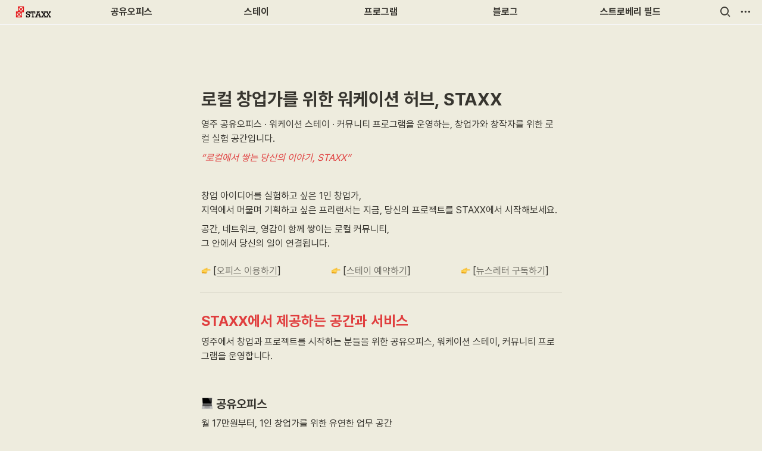

--- FILE ---
content_type: text/html
request_url: https://www.staxx.co.kr/?page=5
body_size: 86303
content:
<!DOCTYPE html><html><head><meta charSet="utf-8"/><meta name="viewport" content="width=device-width,height=device-height,initial-scale=1,maximum-scale=8,viewport-fit=cover"/><script>window.__OOPY__ = window.__OOPY__ || {};window.__OOPY__.yaml = null</script><style>
  .page_cover, .width.padding:first-of-type {
    display: none !important;
  }
</style><meta name="description" content="스택스는 경북의 로컬 창업가, 지역민, 창작자의 협업과 교류를 지원하는 커뮤니티 허브입니다. powered by 임팩트스퀘어"/><script>(function(w,d,s,l,i){w[l]=w[l]||[];w[l].push({'gtm.start':
new Date().getTime(),event:'gtm.js'});var f=d.getElementsByTagName(s)[0],
j=d.createElement(s),dl=l!='dataLayer'?'&l='+l:'';j.async=true;j.src=
'https://www.googletagmanager.com/gtm.js?id='+i+dl;f.parentNode.insertBefore(j,f);
})(window,document,'script','dataLayer','GTM-NBDL82QS');</script><title>STAXX</title><meta property="og:title" content="STAXX"/><meta property="og:description" content="로컬 창업가를 위한 워케이션 허브, STAXX"/><meta property="og:site_name" content="STAXX"/><meta property="og:type" content="website"/><meta property="og:image" content="https://oopy.lazyrockets.com/api/rest/cdn/image/01973f1b-2b97-76d5-b7fa-8d19b6ab2be8.png"/><meta property="og:url" content="https://www.staxx.co.kr"/><meta name="twitter:card" content="summary_large_image"/><meta name="twitter:title" content="STAXX"/><meta name="twitter:description" content="로컬 창업가를 위한 워케이션 허브, STAXX"/><meta name="twitter:image" content="https://oopy.lazyrockets.com/api/rest/cdn/image/01973f1b-2b97-76d5-b7fa-8d19b6ab2be8.png"/><link rel="shortcut icon" type="image" href="https://oopy.lazyrockets.com/api/rest/cdn/image/01970bb8-5d4e-7588-86ba-641574a9e98a.png?d=16"/><link rel="apple-touch-icon" href="https://oopy.lazyrockets.com/api/rest/cdn/image/01970bb8-5d4e-7588-86ba-641574a9e98a.png?d=16"/><link rel="canonical" href="https://www.staxx.co.kr"/><link rel="stylesheet" href="https://cdn.jsdelivr.net/xeicon/2/xeicon.min.css"/><meta name="next-head-count" content="21"/><link data-next-font="" rel="preconnect" href="/" crossorigin="anonymous"/><link rel="preload" href="https://cdn.lazyrockets.com/_next/static/css/1f554d5e2cd9c84a.css" as="style"/><link rel="stylesheet" href="https://cdn.lazyrockets.com/_next/static/css/1f554d5e2cd9c84a.css" data-n-g=""/><link rel="preload" href="https://cdn.lazyrockets.com/_next/static/css/cbab82b64f56a2c5.css" as="style"/><link rel="stylesheet" href="https://cdn.lazyrockets.com/_next/static/css/cbab82b64f56a2c5.css" data-n-p=""/><link rel="preload" href="https://cdn.lazyrockets.com/_next/static/css/e81c881feb8b2b2a.css" as="style"/><link rel="stylesheet" href="https://cdn.lazyrockets.com/_next/static/css/e81c881feb8b2b2a.css"/><link rel="preload" href="https://cdn.lazyrockets.com/_next/static/css/4a36b6b6aa198e6c.css" as="style"/><link rel="stylesheet" href="https://cdn.lazyrockets.com/_next/static/css/4a36b6b6aa198e6c.css"/><noscript data-n-css=""></noscript><script defer="" nomodule="" src="https://cdn.lazyrockets.com/_next/static/chunks/polyfills-c67a75d1b6f99dc8.js"></script><script defer="" src="https://cdn.lazyrockets.com/_next/static/chunks/1635.dda6116d867295af.js"></script><script defer="" src="https://cdn.lazyrockets.com/_next/static/chunks/8357.6c1c592abc1b9bb4.js"></script><script defer="" src="https://cdn.lazyrockets.com/_next/static/chunks/6939.7c09ad7f6c50b768.js"></script><script defer="" src="https://cdn.lazyrockets.com/_next/static/chunks/8777.fccf9d13638f1957.js"></script><script defer="" src="https://cdn.lazyrockets.com/_next/static/chunks/2845.cd0c0ea9d3239337.js"></script><script defer="" src="https://cdn.lazyrockets.com/_next/static/chunks/4079.f672dad7d129bd67.js"></script><script defer="" src="https://cdn.lazyrockets.com/_next/static/chunks/8631.effdd002097be1d1.js"></script><script defer="" src="https://cdn.lazyrockets.com/_next/static/chunks/5053.b36a4f46cf809509.js"></script><script defer="" src="https://cdn.lazyrockets.com/_next/static/chunks/2971.82f0eb033fdae3ea.js"></script><script defer="" src="https://cdn.lazyrockets.com/_next/static/chunks/2b7b2d2a.11543cea1032186d.js"></script><script defer="" src="https://cdn.lazyrockets.com/_next/static/chunks/776.9feb564444215ca9.js"></script><script defer="" src="https://cdn.lazyrockets.com/_next/static/chunks/442.13a8e68a098fc194.js"></script><script defer="" src="https://cdn.lazyrockets.com/_next/static/chunks/9230.0fc82f19382dc02b.js"></script><script defer="" src="https://cdn.lazyrockets.com/_next/static/chunks/7757.8a837c5db0b3cfff.js"></script><script defer="" src="https://cdn.lazyrockets.com/_next/static/chunks/9273.73ab5240dcd627b1.js"></script><script defer="" src="https://cdn.lazyrockets.com/_next/static/chunks/2121.15857ec4b7d00d4e.js"></script><script defer="" src="https://cdn.lazyrockets.com/_next/static/chunks/1112.658a2e4a69ea9940.js"></script><script src="https://cdn.lazyrockets.com/_next/static/chunks/webpack-2319ce2ec31dc4e5.js" defer=""></script><script src="https://cdn.lazyrockets.com/_next/static/chunks/framework-a31fb0e66037d890.js" defer=""></script><script src="https://cdn.lazyrockets.com/_next/static/chunks/main-5e8ad880fa778d90.js" defer=""></script><script src="https://cdn.lazyrockets.com/_next/static/chunks/pages/_app-2ef5a9a0d738013d.js" defer=""></script><script src="https://cdn.lazyrockets.com/_next/static/chunks/fec483df-ec55022df2057fa9.js" defer=""></script><script src="https://cdn.lazyrockets.com/_next/static/chunks/5295-4cdcaa63d89ac5e4.js" defer=""></script><script src="https://cdn.lazyrockets.com/_next/static/chunks/6767-8a8114a38dd6a3e3.js" defer=""></script><script src="https://cdn.lazyrockets.com/_next/static/chunks/9770-22ea912702417c2e.js" defer=""></script><script src="https://cdn.lazyrockets.com/_next/static/chunks/2023-54a36bbdb9113f88.js" defer=""></script><script src="https://cdn.lazyrockets.com/_next/static/chunks/6835-ba9c852fb66767e5.js" defer=""></script><script src="https://cdn.lazyrockets.com/_next/static/chunks/9229-0d4f5ec0a09dd550.js" defer=""></script><script src="https://cdn.lazyrockets.com/_next/static/chunks/4665-3fc49e49b27c41a8.js" defer=""></script><script src="https://cdn.lazyrockets.com/_next/static/chunks/pages/%5Bid%5D-01360cf28da46c36.js" defer=""></script><script src="https://cdn.lazyrockets.com/_next/static/92yYEXjamAbpPykJtcZo4/_buildManifest.js" defer=""></script><script src="https://cdn.lazyrockets.com/_next/static/92yYEXjamAbpPykJtcZo4/_ssgManifest.js" defer=""></script></head><body><div id="__next"><div class="css-0"><div style="font-family:&#x27;Pretendard&#x27;,  ui-sans-serif, -apple-system, BlinkMacSystemFont, &quot;Segoe UI&quot;, Helvetica, &quot;Apple Color Emoji&quot;, Arial, sans-serif, &quot;Segoe UI Emoji&quot;, &quot;Segoe UI Symbol&quot;;font-size:16px;line-height:1.5"><style data-emotion="css-global 1kuea3n">:root{--emoji-font-family:"Apple Color Emoji","Segoe UI Emoji","NotoColorEmoji","Noto Color Emoji","Segoe UI Symbol","Android Emoji","EmojiSymbols";--page-max-width:800px;--content-max-width:608px;}:root{--page-cover-height:30vh;--page-header-font-size:40px;--page-content-padding-bottom:10vh;}:root .padding{padding-left:calc(96px + env(safe-area-inset-left));padding-right:calc(96px + env(safe-area-inset-right));}:root .width{max-width:100%;width:var(--page-max-width);}@media (max-width: 480px){:root{--page-cover-height:200px;--page-header-font-size:32px;--page-content-padding-bottom:56px;}:root .padding{padding-left:calc(24px + env(safe-area-inset-left));padding-right:calc(24px + env(safe-area-inset-right));}:root .width{max-width:100%;width:100%;}}[role="button"]:not([tabindex="-1"]){cursor:pointer;}[role="button"]:not([tabindex="-1"]):hover{background:rgba(55, 53, 47, 0.08);}[role="button"]:not([tabindex="-1"]):active{background:rgba(55, 53, 47, 0.16);}[placeholder]:empty::before{content:attr(placeholder);min-height:1em;color:rgb(55, 53, 47);-webkit-text-fill-color:rgba(55, 53, 47, 0.2);}body{background-color:rgb(238, 236, 222);overflow-x:hidden;}@media (max-width: 480px){[role="button"][tabindex="0"]:active{background:none;opacity:0.4;}}@-webkit-keyframes glow{0%{opacity:1;}50%{opacity:0;}100%{opacity:1;}}@keyframes glow{0%{opacity:1;}50%{opacity:0;}100%{opacity:1;}}.admin-halo{position:absolute;top:-4px;bottom:-4px;left:-4px;right:-4px;border-radius:8px;pointer-events:none;background:rgba(46, 170, 220, 0.35);box-shadow:0 0 2px 2px rgba(0, 0, 0, 0.1);-webkit-animation:1s ease glow infinite;animation:1s ease glow infinite;-webkit-animation-delay:200ms;animation-delay:200ms;}*{scroll-margin-top:100px;}.notion-page-mention-token.notion-enable-hover:hover,.notion-external-object-token.notion-enable-hover:hover{cursor:pointer!important;background:rgba(148, 148, 148, 0.15);box-shadow:0 0 0 3px rgb(148 148 148 / 15%);border-radius:1px;}.pageLinkIndicator{display:none!important;}</style><div class="notion-app"><div class="notion-app-inner notion-light-theme" style="color:rgb(55, 53, 47);fill:currentcolor;line-height:1.5"><div class="notion-frame" style="flex-grow:0;flex-shrink:1;display:flex;flex-direction:column;background:rgb(238, 236, 222);z-index:1"><style data-emotion="css c93q8l">.css-c93q8l{--color:rgb(201, 67, 24);position:-webkit-sticky;position:sticky;top:0;}</style><style data-emotion="css 1019ryy">.css-1019ryy{display:-webkit-box;display:-webkit-flex;display:-ms-flexbox;display:flex;-webkit-flex-direction:column;-ms-flex-direction:column;flex-direction:column;width:100%;z-index:1000000;--color:rgb(201, 67, 24);position:-webkit-sticky;position:sticky;top:0;}.css-1019ryy *{white-space:pre-wrap;}</style><div class="css-1019ryy ej0hkt126"><style data-emotion="css 1hvjv3r">.css-1hvjv3r{position:relative;display:-webkit-box;display:-webkit-flex;display:-ms-flexbox;display:flex;-webkit-flex-direction:column;-ms-flex-direction:column;flex-direction:column;width:100%;z-index:1;}@media (max-width: 780px){.css-1hvjv3r{display:none;}}</style><div class="css-1hvjv3r ej0hkt125"><style data-emotion="css vr3t5b">.css-vr3t5b{position:fixed;top:0;bottom:0;left:0;right:0;pointer-events:none;-webkit-transition:300ms;transition:300ms;}</style><div class="css-vr3t5b ej0hkt124" style="background-color:rgba(0,0,0,0);pointer-events:none"></div><style data-emotion="css livezx">.css-livezx{background-color:rgb(238, 236, 222);-webkit-transition:background-color 300ms;transition:background-color 300ms;}</style><style data-emotion="css 1mmb7rg">.css-1mmb7rg{position:relative;display:grid;width:100%;padding:0px 12px;z-index:1;background-color:rgb(238, 236, 222);-webkit-transition:background-color 300ms;transition:background-color 300ms;}</style><div class="notion-topbar css-1mmb7rg ej0hkt123" style="height:40px;grid-template-columns:1fr 10fr 1fr"><style data-emotion="css 1e64q20">.css-1e64q20{display:-webkit-box;display:-webkit-flex;display:-ms-flexbox;display:flex;-webkit-align-items:center;-webkit-box-align:center;-ms-flex-align:center;align-items:center;max-height:100%;}</style><div style="height:40px" class="css-1e64q20 ej0hkt121"><a href="https://staxx.co.kr" target="_self" aria-label="Go to home" class="css-1e64q20 ej0hkt120"><style data-emotion="css cvdst6">.css-cvdst6{-webkit-align-self:center;-ms-flex-item-align:center;align-self:center;max-height:100%;}</style><img src="https://oopy.lazyrockets.com/api/rest/cdn/image/0195eb44-1fdb-7400-b7a3-efdac35c76d1.png" alt="home" style="height:20px" class="css-cvdst6 ej0hkt119"/></a></div><style data-emotion="css 16k3e55">.css-16k3e55{display:grid;grid-template-columns:repeat(
                        5,
                        1fr
                      );}</style><div class="css-16k3e55"><style data-emotion="css 12a04nj">.css-12a04nj{display:-webkit-box;display:-webkit-flex;display:-ms-flexbox;display:flex;-webkit-align-items:center;-webkit-box-align:center;-ms-flex-align:center;align-items:center;-webkit-box-pack:center;-ms-flex-pack:center;-webkit-justify-content:center;justify-content:center;height:100%;}</style><div class="css-12a04nj ej0hkt114"><div style="display:flex;align-items:center;justify-content:center;width:calc(100% - 32px);height:100%;border-radius:100px"><style data-emotion="css rx11nm">.css-rx11nm{display:-webkit-box;display:-webkit-flex;display:-ms-flexbox;display:flex;-webkit-align-items:center;-webkit-box-align:center;-ms-flex-align:center;align-items:center;-webkit-box-pack:center;-ms-flex-pack:center;-webkit-justify-content:center;justify-content:center;height:100%;font-weight:700;-webkit-text-decoration:none;text-decoration:none;text-align:center;color:inherit;white-space:pre-wrap;}</style><a style="position:relative;display:flex;align-items:center;justify-content:center;font-size:16px;min-width:60px" rel="noopener noreferrer" class="css-rx11nm ej0hkt113" href="/2efb3acb-03b9-815e-9727-cc505d4d72c3" target="_self">공유오피스</a></div></div><div class="css-12a04nj ej0hkt114"><div style="display:flex;align-items:center;justify-content:center;width:calc(100% - 32px);height:100%;border-radius:100px"><a style="position:relative;display:flex;align-items:center;justify-content:center;font-size:16px;min-width:60px" rel="noopener noreferrer" class="css-rx11nm ej0hkt113" href="/2efb3acb-03b9-810e-82b8-f5289693430d" target="_self">스테이</a></div></div><div class="css-12a04nj ej0hkt114"><div style="display:flex;align-items:center;justify-content:center;width:calc(100% - 32px);height:100%;border-radius:100px"><a style="position:relative;display:flex;align-items:center;justify-content:center;font-size:16px;min-width:60px" rel="noopener noreferrer" class="css-rx11nm ej0hkt113" href="/2efb3acb-03b9-812a-a697-cf53bfbdbc60" target="_self">프로그램</a></div></div><div class="css-12a04nj ej0hkt114"><div style="display:flex;align-items:center;justify-content:center;width:calc(100% - 32px);height:100%;border-radius:100px"><a style="position:relative;display:flex;align-items:center;justify-content:center;font-size:16px;min-width:60px" rel="noopener noreferrer" class="css-rx11nm ej0hkt113" href="https://staxx.tistory.com" target="_blank">블로그</a></div></div><div class="css-12a04nj ej0hkt114"><div style="display:flex;align-items:center;justify-content:center;width:calc(100% - 32px);height:100%;border-radius:100px"><a style="position:relative;display:flex;align-items:center;justify-content:center;font-size:16px;min-width:60px" rel="noopener noreferrer" class="css-rx11nm ej0hkt113" href="/2efb3acb-03b9-8184-8040-c36dc4a6b04f" target="_self">스트로베리 필드</a></div></div></div><style data-emotion="css 19mh0x6">.css-19mh0x6{display:-webkit-box;display:-webkit-flex;display:-ms-flexbox;display:flex;-webkit-align-items:center;-webkit-box-align:center;-ms-flex-align:center;align-items:center;-webkit-box-pack:end;-ms-flex-pack:end;-webkit-justify-content:flex-end;justify-content:flex-end;}</style><div class="css-19mh0x6 ej0hkt118"><style data-emotion="css 6j9f09">.css-6j9f09{position:relative;display:-webkit-box;display:-webkit-flex;display:-ms-flexbox;display:flex;-webkit-align-items:center;-webkit-box-align:center;-ms-flex-align:center;align-items:center;border-radius:8px;cursor:pointer;padding:4px;margin:0 2px;-webkit-flex-shrink:0;-ms-flex-negative:0;flex-shrink:0;font-size:16px;}</style><div style="padding:4px 6px" role="button" aria-label="Search" class="css-6j9f09 ej0hkt117"><style data-emotion="css 14is9qy">.css-14is9qy{font-size:20px;}</style><i class="xi-search css-14is9qy ej0hkt116"></i></div><div style="position:relative"><div role="button" class="css-6j9f09 ej0hkt117"><i class="xi-ellipsis-h css-14is9qy ej0hkt116"></i></div></div></div></div><style data-emotion="css 1s2cmb8">.css-1s2cmb8{width:100%;border-bottom:2px solid #F5F5F5;}</style><div class="css-1s2cmb8 ej0hkt122"></div><div style="position:absolute;bottom:-2px;left:0;right:0"><div class="scroll-progress-bar" style="max-width:100%;width:0%;height:2px;background:rgb(234, 4, 4)"></div></div></div><style data-emotion="css omlltc">.css-omlltc{position:relative;display:none;-webkit-flex-direction:column;-ms-flex-direction:column;flex-direction:column;z-index:1;}@media (max-width: 780px){.css-omlltc{display:-webkit-box;display:-webkit-flex;display:-ms-flexbox;display:flex;}}</style><div class="css-omlltc ej0hkt18"><style data-emotion="css 1n33a38">.css-1n33a38{position:fixed;top:0;bottom:0;left:0;right:0;-webkit-transition:300ms;transition:300ms;z-index:10;}</style><div class="css-1n33a38 ej0hkt16" style="background-color:rgba(0,0,0,0);pointer-events:none"></div><div><style data-emotion="css 1ebooq2">.css-1ebooq2{position:relative;display:grid;width:100%;padding:0px 12px;z-index:1;display:-webkit-box;display:-webkit-flex;display:-ms-flexbox;display:flex;-webkit-align-items:center;-webkit-box-align:center;-ms-flex-align:center;align-items:center;-webkit-box-pack:justify;-webkit-justify-content:space-between;justify-content:space-between;border:none;background-color:rgb(238, 236, 222);-webkit-transition:background-color 300ms;transition:background-color 300ms;}</style><div class="notion-topbar css-1ebooq2 ej0hkt17"><div style="height:40px" class="css-1e64q20 ej0hkt121"><a href="https://staxx.co.kr" target="_self" aria-label="Go to home" class="css-1e64q20 ej0hkt120"><img src="https://oopy.lazyrockets.com/api/rest/cdn/image/0195eb44-1fdb-7400-b7a3-efdac35c76d1.png" alt="home" style="height:20px" class="css-cvdst6 ej0hkt119"/></a></div><div style="display:flex;align-items:center"><div role="button" aria-label="Search" class="css-6j9f09 ej0hkt117"><i class="xi-search css-14is9qy ej0hkt116"></i></div><div role="button" aria-label="Open menu" class="css-6j9f09 ej0hkt117"><i class="xi-bars css-14is9qy ej0hkt116"></i></div></div></div><div class="css-1s2cmb8 ej0hkt122"></div></div><div style="position:absolute;bottom:-2px;left:0;right:0"><div class="scroll-progress-bar" style="max-width:100%;width:0%;height:2px;background:rgb(234, 4, 4)"></div></div><style data-emotion="css 1mcwt1g">.css-1mcwt1g{position:fixed;top:0;right:0;bottom:0;width:80vw;max-width:400px;background-color:rgb(238, 236, 222);z-index:100;box-shadow:0 0 4px 4px rgba(0, 0, 0, 0.15);overscroll-behavior:contain;overflow-y:auto;}</style><div class="css-1mcwt1g ej0hkt15" draggable="false" style="right:-100vw;visibility:hidden;-webkit-touch-callout:none;-webkit-user-select:none;user-select:none;touch-action:pan-y"><style data-emotion="css 1vidp2x">.css-1vidp2x{position:-webkit-sticky;position:sticky;top:0;display:-webkit-box;display:-webkit-flex;display:-ms-flexbox;display:flex;-webkit-align-items:center;-webkit-box-align:center;-ms-flex-align:center;align-items:center;-webkit-box-pack:end;-ms-flex-pack:end;-webkit-justify-content:flex-end;justify-content:flex-end;width:100%;height:48px;padding:0 12px;background-color:inherit;z-index:10;border-bottom:2px solid #F5F5F5;}</style><div style="font-size:smaller" class="css-1vidp2x ej0hkt13"><div><div role="button" class="css-6j9f09 ej0hkt117"><i class="xi-share-alt css-14is9qy ej0hkt116" style="margin-right:6px"></i>Share</div></div><div style="flex:1"></div><div aria-label="Close menu" class="css-6j9f09 ej0hkt117"><i class="xi-close css-14is9qy ej0hkt116"></i></div></div><div style="display:flex;flex-direction:column;padding-top:16px"><div style="display:flex;flex-direction:column;margin-bottom:24px"><style data-emotion="css 18gf8m2">.css-18gf8m2{display:-webkit-box;display:-webkit-flex;display:-ms-flexbox;display:flex;-webkit-align-items:center;-webkit-box-align:center;-ms-flex-align:center;align-items:center;-webkit-box-pack:justify;-webkit-justify-content:space-between;justify-content:space-between;width:100%;height:40px;padding:0 16px;font-size:16px;font-weight:700;color:inherit;-webkit-text-decoration:none;text-decoration:none;}.css-18gf8m2:hover{color:var(--color);background-color:#F5F5F5;}</style><a rel="noopener noreferrer" class="css-18gf8m2 ej0hkt12" href="/2efb3acb-03b9-815e-9727-cc505d4d72c3" target="_self"><span>공유오피스</span><i class="xi-angle-right"></i></a><style data-emotion="css xqid3z">.css-xqid3z:last-child{margin-bottom:12px;}</style><style data-emotion="css ej1dkx">.css-ej1dkx{display:-webkit-box;display:-webkit-flex;display:-ms-flexbox;display:flex;-webkit-flex-direction:column;-ms-flex-direction:column;flex-direction:column;margin-left:16px;border-left:2px solid currentColor;}.css-ej1dkx:last-child{margin-bottom:12px;}</style><div class="css-ej1dkx ej0hkt11"></div></div><div style="display:flex;flex-direction:column;margin-bottom:24px"><a rel="noopener noreferrer" class="css-18gf8m2 ej0hkt12" href="/2efb3acb-03b9-810e-82b8-f5289693430d" target="_self"><span>스테이</span><i class="xi-angle-right"></i></a><div class="css-ej1dkx ej0hkt11"></div></div><div style="display:flex;flex-direction:column;margin-bottom:24px"><a rel="noopener noreferrer" class="css-18gf8m2 ej0hkt12" href="/2efb3acb-03b9-812a-a697-cf53bfbdbc60" target="_self"><span>프로그램</span><i class="xi-angle-right"></i></a><div class="css-ej1dkx ej0hkt11"></div></div><div style="display:flex;flex-direction:column;margin-bottom:24px"><a rel="noopener noreferrer" class="css-18gf8m2 ej0hkt12" href="https://staxx.tistory.com" target="_blank"><span>블로그</span><i class="xi-angle-right"></i></a><div class="css-ej1dkx ej0hkt11"></div></div><div style="display:flex;flex-direction:column;margin-bottom:24px"><a rel="noopener noreferrer" class="css-18gf8m2 ej0hkt12" href="/2efb3acb-03b9-8184-8040-c36dc4a6b04f" target="_self"><span>스트로베리 필드</span><i class="xi-angle-right"></i></a><div class="css-ej1dkx ej0hkt11"></div></div></div></div></div></div><div class="notion-scroller vertical horizontal" style="position:relative;z-index:1;flex-grow:1;margin-right:0px;margin-bottom:0px"><div style="display:flex;flex-direction:column;width:100%;align-items:center;flex-shrink:0;flex-grow:0"><div class="width padding"><div style="user-select:none;display:flex;align-items:center;justify-content:center;height:140px;width:140px;border-radius:3px;flex-shrink:0;margin-top:96px;margin-left:3px;margin-bottom:0px;align-self:flex-start;position:relative;z-index:1" class="page-icon"><div><div style="width:100%;height:100%"><img alt="" style="display:block;object-fit:cover;border-radius:3px;width:124.32px;height:124.32px;transition:opacity 100ms ease-out 0s" src="https://oopy.lazyrockets.com/api/v2/notion/image?src=attachment%3A9c528da3-1fcd-4ec2-ae4e-1b7382802ffa%3Astaxx_logo.png&amp;blockId=2efb3acb-03b9-81f7-9308-ff4a0dad7cb7&amp;width=256" class="css-1xdhyk6 e5kxa4l0"/></div></div></div><style data-emotion="css nk1qf1">.css-nk1qf1{display:-webkit-box;display:-webkit-flex;display:-ms-flexbox;display:flex;-webkit-box-pack:start;-ms-flex-pack:start;-webkit-justify-content:flex-start;justify-content:flex-start;-webkit-box-flex-wrap:wrap;-webkit-flex-wrap:wrap;-ms-flex-wrap:wrap;flex-wrap:wrap;margin-left:-1px;pointer-events:none;height:24px;margin-top:8px;margin-bottom:4px;}@media (max-width: 480px){.css-nk1qf1{height:auto;margin-top:16px;margin-bottom:32px;}}</style><div class="notion-page-controls css-nk1qf1 e1stv1eg0"></div><div data-block-id="2efb3acb-03b9-81f7-9308-ff4a0dad7cb7" class="notion-page-block" style="color:rgb(55, 53, 47);font-weight:700;font-size:var(--page-header-font-size);line-height:1.2;cursor:text;display:flex;align-items:center;font-family:&#x27;Pretendard&#x27;, ui-sans-serif, -apple-system, BlinkMacSystemFont, &quot;Segoe UI&quot;, Helvetica, &quot;Apple Color Emoji&quot;, Arial, sans-serif, &quot;Segoe UI Emoji&quot;, &quot;Segoe UI Symbol&quot;"><h1 class="page-title" contenteditable="false" spellcheck="true" placeholder="Untitled" data-root="true" style="font-weight:700;font-size:var(--page-header-font-size);margin:0;max-width:100%;width:100%;white-space:pre-wrap;word-break:break-word;padding:3px 2px"><span data-token-index="0">STAXX</span></h1></div></div></div><div style="width:100%;display:flex;flex-direction:column;align-items:center;flex-shrink:0;flex-grow:0"><div class="width padding"></div></div><div class="notion-page-content width padding" style="flex-shrink:0;flex-grow:1;max-width:100%;display:flex;align-items:center;flex-direction:column;color:rgb(55, 53, 47);padding-top:5px;padding-bottom:var(--page-content-padding-bottom);margin:0 auto;font-size:16px;line-height:1.5;font-family:&#x27;Pretendard&#x27;,  ui-sans-serif, -apple-system, BlinkMacSystemFont, &quot;Segoe UI&quot;, Helvetica, &quot;Apple Color Emoji&quot;, Arial, sans-serif, &quot;Segoe UI Emoji&quot;, &quot;Segoe UI Symbol&quot;"><style data-emotion="css 8g6wc4">.css-8g6wc4{width:100%;max-width:calc(
                                                        100vw - 192px
                                                      );margin-top:2px;margin-bottom:1px;}@media (max-width: 480px){.css-8g6wc4{max-width:100%;}}</style><div data-block-id="2efb3acb-03b9-81a5-a8e1-c490930c37fa" class="notion-text-block css-8g6wc4" style="color:inherit;fill:inherit"><div style="display:flex"><style data-emotion="css 1g4vl24">.css-1g4vl24{max-width:100%;width:100%;white-space:pre-wrap;word-break:break-word;padding:3px 2px;}</style><div contenteditable="false" spellcheck="true" placeholder=" " data-root="true" class="css-1g4vl24"></div></div><style data-emotion="css ujcdi3">.css-ujcdi3{display:-webkit-box;display:-webkit-flex;display:-ms-flexbox;display:flex;-webkit-flex-direction:column;-ms-flex-direction:column;flex-direction:column;padding-left:1.5em;}</style><div class="css-ujcdi3"></div></div><style data-emotion="css vhphko">.css-vhphko{width:100%;max-width:calc(
                                                        100vw - 192px
                                                      );margin-top:1px;margin-bottom:1px;}@media (max-width: 480px){.css-vhphko{max-width:100%;}}</style><div data-block-id="2efb3acb-03b9-8179-8f50-de15d0ae3882" class="notion-text-block css-vhphko" style="color:inherit;fill:inherit"><div style="display:flex"><div contenteditable="false" spellcheck="true" placeholder=" " data-root="true" class="css-1g4vl24"></div></div><div class="css-ujcdi3"></div></div><style data-emotion="css 1mtbuw6">.css-1mtbuw6{max-width:calc(
                                                        100vw - 192px
                                                      );}@media (max-width: 480px){.css-1mtbuw6{max-width:100%;}}</style><div data-block-id="2efb3acb-03b9-8104-a8e6-c3bfb8fe77ac" class="notion-header-block css-1mtbuw6" style="position:relative;width:100%;margin-top:2em;margin-bottom:4px;font-family:&#x27;Pretendard&#x27;, ui-sans-serif, -apple-system, BlinkMacSystemFont, &quot;Segoe UI&quot;, Helvetica, &quot;Apple Color Emoji&quot;, Arial, sans-serif, &quot;Segoe UI Emoji&quot;, &quot;Segoe UI Symbol&quot;"><style data-emotion="css 1fxzsm1">.css-1fxzsm1{display:-webkit-box;display:-webkit-flex;display:-ms-flexbox;display:flex;width:100%;}</style><div style="color:inherit;fill:inherit" class="css-1fxzsm1"><style data-emotion="css hvx0rj">.css-hvx0rj{max-width:100%;width:100%;white-space:pre-wrap;word-break:break-word;padding:3px 2px;font-weight:600;font-size:1.875em;line-height:1.3;margin:0;}@media (max-width: 480px){.css-hvx0rj{font-size:1.5em;}}</style><h2 class="css-hvx0rj ermrpt53"><span data-token-index="0">로컬 창업가를 위한 워케이션 허브, STAXX</span></h2></div></div><div data-block-id="2efb3acb-03b9-8194-b3d4-e5327b1d5e07" class="notion-text-block css-vhphko" style="color:inherit;fill:inherit"><div style="display:flex"><div contenteditable="false" spellcheck="true" placeholder=" " data-root="true" class="css-1g4vl24"><span data-token-index="0">영주 공유오피스 · 워케이션 스테이 · 커뮤니티 프로그램을 운영하는, 창업가와 창작자를 위한 로컬 실험 공간입니다.</span></div></div><div class="css-ujcdi3"></div></div><div data-block-id="2efb3acb-03b9-81a3-96c7-d18b84bbf0c4" class="notion-text-block css-vhphko" style="color:rgb(224, 62, 62);fill:rgb(224, 62, 62)"><div style="display:flex"><div contenteditable="false" spellcheck="true" placeholder=" " data-root="true" class="css-1g4vl24"><span data-token-index="0" style="font-style:italic">“로컬에서 쌓는 당신의 이야기, STAXX”</span></div></div><div class="css-ujcdi3"></div></div><div data-block-id="2efb3acb-03b9-8112-a608-ffaec9d918c9" class="notion-text-block css-vhphko" style="color:inherit;fill:inherit"><div style="display:flex"><div contenteditable="false" spellcheck="true" placeholder=" " data-root="true" class="css-1g4vl24"></div></div><div class="css-ujcdi3"></div></div><div data-block-id="2efb3acb-03b9-812e-9d16-d484f9c7bbe2" class="notion-text-block css-vhphko" style="color:inherit;fill:inherit"><div style="display:flex"><div contenteditable="false" spellcheck="true" placeholder=" " data-root="true" class="css-1g4vl24"><span data-token-index="0">창업 아이디어를 실험하고 싶은 1인 창업가,
지역에서 머물며 기획하고 싶은 프리랜서는 지금, 당신의 프로젝트를 STAXX에서 시작해보세요.</span></div></div><div class="css-ujcdi3"></div></div><div data-block-id="2efb3acb-03b9-81b8-b104-e6b8653e0b32" class="notion-text-block css-vhphko" style="color:inherit;fill:inherit"><div style="display:flex"><div contenteditable="false" spellcheck="true" placeholder=" " data-root="true" class="css-1g4vl24"><span data-token-index="0">공간, 네트워크, 영감이 함께 쌓이는 로컬 커뮤니티,
그 안에서 당신의 일이 연결됩니다.</span></div></div><div class="css-ujcdi3"></div></div><style data-emotion="css 19s6ooy">.css-19s6ooy{width:100%;margin-top:1px;margin-bottom:1px;max-width:calc(
                                                        100vw - 192px
                                                      );}@media (max-width: 480px){.css-19s6ooy{max-width:100%;}}</style><div data-block-id="2efb3acb-03b9-8120-a02c-ddedd42d6bca" class="notion-column_list-block css-19s6ooy"><style data-emotion="css 1r6553s">.css-1r6553s{display:-webkit-box;display:-webkit-flex;display:-ms-flexbox;display:flex;}@media (max-width: 480px){.css-1r6553s{display:block;}}</style><div class="css-1r6553s"><style data-emotion="css 1sh9x5p">.css-1sh9x5p{padding-top:12px;padding-bottom:12px;-webkit-box-flex:0;-webkit-flex-grow:0;-ms-flex-positive:0;flex-grow:0;-webkit-flex-shrink:0;-ms-flex-negative:0;flex-shrink:0;width:calc((100% - 92px) * 0.3333333333333333);}@media (max-width: 480px){.css-1sh9x5p{width:100%;}}</style><div class="css-1sh9x5p"><div data-block-id="2efb3acb-03b9-810e-8db8-eade8f870484" class="notion-column-block" style="display:flex;flex-direction:column"><style data-emotion="css 1mo6ma0">.css-1mo6ma0{width:100%;max-width:100%;margin-top:2px;margin-bottom:0px;}</style><div data-block-id="2efb3acb-03b9-819c-b89b-cfdfcff577eb" class="notion-text-block css-1mo6ma0" style="color:inherit;fill:inherit"><div style="display:flex"><div contenteditable="false" spellcheck="true" placeholder=" " data-root="true" class="css-1g4vl24"><span data-token-index="0"><style data-emotion="css 1ezua9b">.css-1ezua9b{width:1em;height:1em;line-height:1em;background-repeat:no-repeat;background:url("https://cdn.lazyrockets.com/_next/static/media/emoji.0d02c5b5.png");background-position-x:20.33898305084746%;background-position-y:64.40677966101694%;-webkit-background-size:6000% 6000%;background-size:6000% 6000%;}</style><img class="notion-emoji css-1ezua9b" src="[data-uri]" style="width:1em;height:1em;line-height:1em;vertical-align:-0.1em;margin:0"/> [</span><a class="notion-link-token notion-enable-hover" data-token-index="1" rel="noopener noreferrer" style="cursor:pointer;color:inherit;word-wrap:break-word;text-decoration:inherit" href="https://docs.google.com/forms/d/e/1FAIpQLSdx2lbakAbne_dB-pIupvGRqvNXSv-zfCLe6UxGtxIh8sbV1A/viewform" target="_blank"><span style="border-bottom:0.05em solid rgba(55,53,47,0.4);opacity:0.7">오피스 이용하기</span></a><span data-token-index="2">]</span></div></div><div class="css-ujcdi3"></div></div></div></div><div style="position:relative;width:46px;flex-grow:0;flex-shrink:0;transition:opacity 200ms ease-out 0s;opacity:0"></div><div class="css-1sh9x5p"><div data-block-id="2efb3acb-03b9-8169-9d96-fcb9bc9f1bc9" class="notion-column-block" style="display:flex;flex-direction:column"><div data-block-id="2efb3acb-03b9-81c9-a65b-d193d80220ee" class="notion-text-block css-1mo6ma0" style="color:inherit;fill:inherit"><div style="display:flex"><div contenteditable="false" spellcheck="true" placeholder=" " data-root="true" class="css-1g4vl24"><span data-token-index="0"><img class="notion-emoji css-1ezua9b" src="[data-uri]" style="width:1em;height:1em;line-height:1em;vertical-align:-0.1em;margin:0"/> [</span><a class="notion-link-token notion-enable-hover" data-token-index="1" rel="noopener noreferrer" style="cursor:pointer;color:inherit;word-wrap:break-word;text-decoration:inherit" href="https://booking.naver.com/booking/3/bizes/1407029?theme=place&amp;entry=pll&amp;lang=ko&amp;area=pll" target="_blank"><span style="border-bottom:0.05em solid rgba(55,53,47,0.4);opacity:0.7">스테이 예약하기</span></a><span data-token-index="2">]</span></div></div><div class="css-ujcdi3"></div></div></div></div><div style="position:relative;width:46px;flex-grow:0;flex-shrink:0;transition:opacity 200ms ease-out 0s;opacity:0"></div><div class="css-1sh9x5p"><div data-block-id="2efb3acb-03b9-817b-bffe-f1dd948bae3f" class="notion-column-block" style="display:flex;flex-direction:column"><div data-block-id="2efb3acb-03b9-8186-a07c-d60e605a03c7" class="notion-text-block css-1mo6ma0" style="color:inherit;fill:inherit"><div style="display:flex"><div contenteditable="false" spellcheck="true" placeholder=" " data-root="true" class="css-1g4vl24"><span data-token-index="0"><img class="notion-emoji css-1ezua9b" src="[data-uri]" style="width:1em;height:1em;line-height:1em;vertical-align:-0.1em;margin:0"/> [</span><a class="notion-link-token notion-enable-hover" data-token-index="1" rel="noopener noreferrer" style="cursor:pointer;color:inherit;word-wrap:break-word;text-decoration:inherit" href="https://page.stibee.com/subscriptions/268776" target="_blank"><span style="border-bottom:0.05em solid rgba(55,53,47,0.4);opacity:0.7">뉴스레터 구독하기</span></a><span data-token-index="2">]</span></div></div><div class="css-ujcdi3"></div></div></div></div></div></div><div data-block-id="2efb3acb-03b9-8198-bcf1-fd8e8ae654fa" class="notion-divider-block css-19s6ooy"><div class="notion-cursor-default" style="display:flex;align-items:center;justify-content:center;pointer-events:auto;width:100%;height:13px;flex:0 0 auto;color:rgb(228, 227, 226)"><div style="width:100%;height:1px;visibility:visible;border-bottom:1px solid rgba(55, 53, 47, 0.12)"></div></div></div><div data-block-id="2efb3acb-03b9-8133-9c53-e60a2af56a3b" class="notion-sub_header-block css-1mtbuw6" style="position:relative;width:100%;margin-top:1.4em;margin-bottom:1px;font-family:&#x27;Pretendard&#x27;, ui-sans-serif, -apple-system, BlinkMacSystemFont, &quot;Segoe UI&quot;, Helvetica, &quot;Apple Color Emoji&quot;, Arial, sans-serif, &quot;Segoe UI Emoji&quot;, &quot;Segoe UI Symbol&quot;"><div style="color:inherit;fill:inherit" class="css-1fxzsm1"><style data-emotion="css 1xw42v5">.css-1xw42v5{max-width:100%;width:100%;white-space:pre-wrap;word-break:break-word;padding:3px 2px;font-weight:600;font-size:1.875em;line-height:1.3;margin:0;font-size:1.5em;line-height:1.3;}@media (max-width: 480px){.css-1xw42v5{font-size:1.5em;}}@media (max-width: 480px){.css-1xw42v5{font-size:1.25em;}}</style><h3 class="css-1xw42v5 ermrpt52"><span data-token-index="0" style="color:rgb(224, 62, 62)">STAXX에서 제공하는 공간과 서비스</span></h3></div></div><div data-block-id="2efb3acb-03b9-8196-90b0-cc29c07102d9" class="notion-text-block css-vhphko" style="color:inherit;fill:inherit"><div style="display:flex"><div contenteditable="false" spellcheck="true" placeholder=" " data-root="true" class="css-1g4vl24"><span data-token-index="0">영주에서 창업과 프로젝트를 시작하는 분들을 위한 공유오피스, 워케이션 스테이, 커뮤니티 프로그램을 운영합니다. </span></div></div><div class="css-ujcdi3"></div></div><div data-block-id="2efb3acb-03b9-814b-a422-d3e7eb5fb19f" class="notion-text-block css-vhphko" style="color:inherit;fill:inherit"><div style="display:flex"><div contenteditable="false" spellcheck="true" placeholder=" " data-root="true" class="css-1g4vl24"></div></div><div class="css-ujcdi3"></div></div><div data-block-id="2efb3acb-03b9-8154-9356-db63ebd1f331" class="notion-sub_sub_header-block css-1mtbuw6" style="position:relative;width:100%;margin-top:1em;margin-bottom:1px;font-family:&#x27;Pretendard&#x27;, ui-sans-serif, -apple-system, BlinkMacSystemFont, &quot;Segoe UI&quot;, Helvetica, &quot;Apple Color Emoji&quot;, Arial, sans-serif, &quot;Segoe UI Emoji&quot;, &quot;Segoe UI Symbol&quot;"><div style="color:inherit;fill:inherit" class="css-1fxzsm1"><style data-emotion="css 5mso2m">.css-5mso2m{max-width:100%;width:100%;white-space:pre-wrap;word-break:break-word;padding:3px 2px;font-weight:600;font-size:1.875em;line-height:1.3;margin:0;font-size:1.25em;line-height:1.3;}@media (max-width: 480px){.css-5mso2m{font-size:1.5em;}}@media (max-width: 480px){.css-5mso2m{font-size:1.17em;}}</style><h4 class="css-5mso2m ermrpt51"><span data-token-index="0"><style data-emotion="css nbx994">.css-nbx994{width:1em;height:1em;line-height:1em;background-repeat:no-repeat;background:url("https://cdn.lazyrockets.com/_next/static/media/emoji.0d02c5b5.png");background-position-x:47.45762711864407%;background-position-y:77.96610169491525%;-webkit-background-size:6000% 6000%;background-size:6000% 6000%;}</style><img class="notion-emoji css-nbx994" src="[data-uri]" style="width:1em;height:1em;line-height:1em;vertical-align:-0.1em;margin:0"/> 공유오피스</span></h4></div></div><div data-block-id="2efb3acb-03b9-81ea-bd47-dbeb8b169257" class="notion-text-block css-vhphko" style="color:inherit;fill:inherit"><div style="display:flex"><div contenteditable="false" spellcheck="true" placeholder=" " data-root="true" class="css-1g4vl24"><span data-token-index="0">월 17만원부터, 1인 창업가를 위한 유연한 업무 공간</span></div></div><div class="css-ujcdi3"></div></div><div data-block-id="2efb3acb-03b9-8197-9f14-dffb26769044" class="notion-text-block css-vhphko" style="color:inherit;fill:inherit"><div style="display:flex"><div contenteditable="false" spellcheck="true" placeholder=" " data-root="true" class="css-1g4vl24"><span data-token-index="0"><style data-emotion="css jmg5rd">.css-jmg5rd{width:1em;height:1em;line-height:1em;background-repeat:no-repeat;background:url("https://cdn.lazyrockets.com/_next/static/media/emoji.0d02c5b5.png");background-position-x:50.847457627118644%;background-position-y:28.8135593220339%;-webkit-background-size:6000% 6000%;background-size:6000% 6000%;}</style><img class="notion-emoji css-jmg5rd" src="[data-uri]" style="width:1em;height:1em;line-height:1em;vertical-align:-0.1em;margin:0"/> [</span><a class="notion-link-token notion-enable-hover" data-token-index="1" rel="noopener noreferrer" style="cursor:pointer;color:inherit;word-wrap:break-word;text-decoration:inherit" href="/2efb3acb-03b9-815e-9727-cc505d4d72c3"><span style="border-bottom:0.05em solid rgba(55,53,47,0.4);opacity:0.7">STAXX 오피스 보기</span></a><span data-token-index="2">]</span></div></div><div class="css-ujcdi3"></div></div><div data-block-id="2efb3acb-03b9-81d2-b621-ef807d68a59c" class="notion-sub_sub_header-block css-1mtbuw6" style="position:relative;width:100%;margin-top:1em;margin-bottom:1px;font-family:&#x27;Pretendard&#x27;, ui-sans-serif, -apple-system, BlinkMacSystemFont, &quot;Segoe UI&quot;, Helvetica, &quot;Apple Color Emoji&quot;, Arial, sans-serif, &quot;Segoe UI Emoji&quot;, &quot;Segoe UI Symbol&quot;"><div style="color:inherit;fill:inherit" class="css-1fxzsm1"><h4 class="css-5mso2m ermrpt51"><span data-token-index="0"><style data-emotion="css 12o0gwr">.css-12o0gwr{width:1em;height:1em;line-height:1em;background-repeat:no-repeat;background:url("https://cdn.lazyrockets.com/_next/static/media/emoji.0d02c5b5.png");background-position-x:64.40677966101694%;background-position-y:50.847457627118644%;-webkit-background-size:6000% 6000%;background-size:6000% 6000%;}</style><img class="notion-emoji css-12o0gwr" src="[data-uri]" style="width:1em;height:1em;line-height:1em;vertical-align:-0.1em;margin:0"/> 스테이</span></h4></div></div><div data-block-id="2efb3acb-03b9-81fc-b176-d219d590d96d" class="notion-text-block css-vhphko" style="color:inherit;fill:inherit"><div style="display:flex"><div contenteditable="false" spellcheck="true" placeholder=" " data-root="true" class="css-1g4vl24"><span data-token-index="0">혼자 쉬며 일하는 워케이션 1인 숙소</span></div></div><div class="css-ujcdi3"></div></div><div data-block-id="2efb3acb-03b9-81c4-9642-e15d7f85a433" class="notion-text-block css-vhphko" style="color:inherit;fill:inherit"><div style="display:flex"><div contenteditable="false" spellcheck="true" placeholder=" " data-root="true" class="css-1g4vl24"><span data-token-index="0"> <img class="notion-emoji css-jmg5rd" src="[data-uri]" style="width:1em;height:1em;line-height:1em;vertical-align:-0.1em;margin:0"/> [</span><a class="notion-link-token notion-enable-hover" data-token-index="1" rel="noopener noreferrer" style="cursor:pointer;color:inherit;word-wrap:break-word;text-decoration:inherit" href="/2efb3acb-03b9-810e-82b8-f5289693430d"><span style="border-bottom:0.05em solid rgba(55,53,47,0.4);opacity:0.7">STAXX 스테이 보기</span></a><span data-token-index="2">]</span></div></div><div class="css-ujcdi3"></div></div><div data-block-id="2efb3acb-03b9-8180-b97b-d0c67d2e05ff" class="notion-sub_sub_header-block css-1mtbuw6" style="position:relative;width:100%;margin-top:1em;margin-bottom:1px;font-family:&#x27;Pretendard&#x27;, ui-sans-serif, -apple-system, BlinkMacSystemFont, &quot;Segoe UI&quot;, Helvetica, &quot;Apple Color Emoji&quot;, Arial, sans-serif, &quot;Segoe UI Emoji&quot;, &quot;Segoe UI Symbol&quot;"><div style="color:inherit;fill:inherit" class="css-1fxzsm1"><h4 class="css-5mso2m ermrpt51"><span data-token-index="0"><style data-emotion="css 3rn9y">.css-3rn9y{width:1em;height:1em;line-height:1em;background-repeat:no-repeat;background:url("https://cdn.lazyrockets.com/_next/static/media/emoji.0d02c5b5.png");background-position-x:22.033898305084744%;background-position-y:77.96610169491525%;-webkit-background-size:6000% 6000%;background-size:6000% 6000%;}</style><img class="notion-emoji css-3rn9y" src="[data-uri]" style="width:1em;height:1em;line-height:1em;vertical-align:-0.1em;margin:0"/> 커뮤니티 프로그램</span></h4></div></div><div data-block-id="2efb3acb-03b9-8142-acf0-e00a394db4f2" class="notion-text-block css-vhphko" style="color:inherit;fill:inherit"><div style="display:flex"><div contenteditable="false" spellcheck="true" placeholder=" " data-root="true" class="css-1g4vl24"><span data-token-index="0">창업가 네트워킹, 로컬 마켓, 소모임 등 운영</span></div></div><div class="css-ujcdi3"></div></div><div data-block-id="2efb3acb-03b9-814f-b385-db0315948073" class="notion-text-block css-vhphko" style="color:inherit;fill:inherit"><div style="display:flex"><div contenteditable="false" spellcheck="true" placeholder=" " data-root="true" class="css-1g4vl24"><span data-token-index="0"><img class="notion-emoji css-jmg5rd" src="[data-uri]" style="width:1em;height:1em;line-height:1em;vertical-align:-0.1em;margin:0"/> [</span><a class="notion-link-token notion-enable-hover" data-token-index="1" rel="noopener noreferrer" style="cursor:pointer;color:inherit;word-wrap:break-word;text-decoration:inherit" href="/2efb3acb-03b9-812a-a697-cf53bfbdbc60"><span style="border-bottom:0.05em solid rgba(55,53,47,0.4);opacity:0.7">STAXX 프로그램 보기</span></a><span data-token-index="2">] </span></div></div><div class="css-ujcdi3"></div></div><div data-block-id="2efb3acb-03b9-81b2-b0c4-df200902fad8" class="notion-text-block css-vhphko" style="color:inherit;fill:inherit"><div style="display:flex"><div contenteditable="false" spellcheck="true" placeholder=" " data-root="true" class="css-1g4vl24"></div></div><div class="css-ujcdi3"></div></div><div data-block-id="2efb3acb-03b9-81a2-afae-dc875f6ee606" class="notion-divider-block css-19s6ooy"><div class="notion-cursor-default" style="display:flex;align-items:center;justify-content:center;pointer-events:auto;width:100%;height:13px;flex:0 0 auto;color:rgb(228, 227, 226)"><div style="width:100%;height:1px;visibility:visible;border-bottom:1px solid rgba(55, 53, 47, 0.12)"></div></div></div><div data-block-id="2efb3acb-03b9-81e5-a53c-d64a06523f33" class="notion-sub_header-block css-1mtbuw6" style="position:relative;width:100%;margin-top:1.4em;margin-bottom:1px;font-family:&#x27;Pretendard&#x27;, ui-sans-serif, -apple-system, BlinkMacSystemFont, &quot;Segoe UI&quot;, Helvetica, &quot;Apple Color Emoji&quot;, Arial, sans-serif, &quot;Segoe UI Emoji&quot;, &quot;Segoe UI Symbol&quot;"><div style="color:inherit;fill:inherit" class="css-1fxzsm1"><h3 class="css-1xw42v5 ermrpt52"><span data-token-index="0" style="color:rgb(224, 62, 62)">지금, 로컬, 쌓이는 중</span></h3></div></div><div data-block-id="2efb3acb-03b9-81f6-b899-f025e1d11d5a" class="notion-text-block css-vhphko" style="color:inherit;fill:inherit"><div style="display:flex"><div contenteditable="false" spellcheck="true" placeholder=" " data-root="true" class="css-1g4vl24"><span data-token-index="0">누군가의 시작이 모여 로컬을 채웁니다. STAXX의 최근 기록을 따라와 보세요.</span></div></div><div class="css-ujcdi3"></div></div><div data-block-id="2efb3acb-03b9-8153-8770-ffc010e6fb2e" class="notion-column_list-block css-19s6ooy"><div class="css-1r6553s"><div class="css-1sh9x5p"><div data-block-id="2efb3acb-03b9-81e4-9c88-f39d87326c58" class="notion-column-block" style="display:flex;flex-direction:column"></div></div><div style="position:relative;width:46px;flex-grow:0;flex-shrink:0;transition:opacity 200ms ease-out 0s;opacity:0"></div><div class="css-1sh9x5p"><div data-block-id="2efb3acb-03b9-8196-b241-f50f123f3d77" class="notion-column-block" style="display:flex;flex-direction:column"></div></div><div style="position:relative;width:46px;flex-grow:0;flex-shrink:0;transition:opacity 200ms ease-out 0s;opacity:0"></div><div class="css-1sh9x5p"><div data-block-id="2efb3acb-03b9-8183-b4b1-e0a00536e00a" class="notion-column-block" style="display:flex;flex-direction:column"></div></div></div></div><style data-emotion="css 1yunidd">.css-1yunidd{width:100vw;max-width:100vw;margin-top:1px;margin-bottom:1px;}</style><div data-block-id="2efb3acb-03b9-81bc-8058-db6cff934236" class="notion-collection_view-block css-1yunidd"><style data-emotion="css 10t4589">.css-10t4589{min-height:40px;-webkit-flex-shrink:0;-ms-flex-negative:0;flex-shrink:0;z-index:85;padding-left:calc((100% - var(--content-max-width)) / 2);padding-right:calc((100% - var(--content-max-width)) / 2);}@media (max-width: 800px){.css-10t4589{padding-left:96px;padding-right:96px;}}@media (max-width: 480px){.css-10t4589{padding-left:24px;padding-right:24px;}}</style><style data-emotion="css 17cyrun">.css-17cyrun{-webkit-box-flex:1;-webkit-flex-grow:1;-ms-flex-positive:1;flex-grow:1;-webkit-flex-shrink:0;-ms-flex-negative:0;flex-shrink:0;display:-webkit-box;display:-webkit-flex;display:-ms-flexbox;display:flex;-webkit-flex-direction:column;-ms-flex-direction:column;flex-direction:column;}</style><div class="css-17cyrun"><div style="position:relative"><div class="notion-scroller horizontal" style="flex-grow:1;flex-shrink:0;z-index:1;overflow:auto hidden;margin-right:0px;margin-bottom:0px"><style data-emotion="css iqg922">.css-iqg922{padding-bottom:15px;padding-left:calc((100% - var(--content-max-width)) / 2);padding-right:calc((100% - var(--content-max-width)) / 2);}@media (max-width: 800px){.css-iqg922{padding-bottom:15px;padding-left:96px;padding-right:96px;}}@media (max-width: 480px){.css-iqg922{padding-bottom:0px;padding-left:24px;padding-right:24px;}}</style><div class="notion-gallery-view css-iqg922"><div data-block-id="2efb3acb-03b9-81bc-8058-db6cff934236" class="notion-collection_view-block"><div><style data-emotion="css aggqen">.css-aggqen{display:grid;position:relative;grid-template-columns:repeat(
            auto-fill,
            minmax(
              260px,
              1fr
            )
          );gap:16px;padding-top:16px;padding-bottom:4px;}@media (max-width: 480px){.css-aggqen{grid-template-columns:repeat(auto-fill, minmax(100%, 1fr));}}</style><div class="css-aggqen"><div data-block-id="2efb3acb-03b9-81bc-bba7-f16efd1bbb64" class="notion-page-block notion-collection-item"><a style="display:block;color:inherit;text-decoration:none;box-shadow:rgba(15, 15, 15, 0.1) 0px 0px 0px 1px, rgba(15, 15, 15, 0.1) 0px 2px 4px;border-radius:4px;background:rgb(238, 236, 222);overflow:hidden;transition:background 100ms ease-out 0s;position:static;height:100%" href="https://staxx.tistory.com/248" target="_blank"><div role="button" tabindex="0" aria-label="collection tile" style="user-select:none;transition:background 120ms ease-in 0s;cursor:pointer;width:100%;display:flex;flex-direction:column;height:100%"><div style="position:relative;width:100%"><div style="width:100%;cursor:inherit"><style data-emotion="css 9a9znp">.css-9a9znp{position:relative;width:100%;padding-top:56.25%;overflow:hidden;}.css-9a9znp:has(> div:empty){display:none;}</style><div class="css-9a9znp"><style data-emotion="css pbds75">.css-pbds75{position:absolute;top:0;bottom:0;left:0;right:0;background:rgba(55,53,47,0.05);box-sizing:rgba(55,53,47,0.09);padding:8px 8px 0px;}</style><div class="css-pbds75"><div style="color:inherit;fill:inherit;font-size:12px;opacity:0.8;pointer-events:none"><style data-emotion="css 1kueaei">.css-1kueaei{width:100%;max-width:100%;margin-top:2px;margin-bottom:1px;}</style><div data-block-id="2efb3acb-03b9-81bb-b591-d46a961d598e" class="notion-text-block css-1kueaei" style="color:inherit;fill:inherit"><div style="display:flex"><div contenteditable="false" spellcheck="true" placeholder=" " data-root="true" class="css-1g4vl24"></div></div><div class="css-ujcdi3"></div></div></div><div style="color:inherit;fill:inherit;font-size:12px;opacity:0.8;pointer-events:none"><style data-emotion="css 1571gtv">.css-1571gtv{width:100%;max-width:100%;-webkit-align-self:center;-ms-flex-item-align:center;align-self:center;margin-top:4px;margin-bottom:4px;}</style><div data-block-id="2efb3acb-03b9-8194-83c2-ef85802959cb" class="notion-image-block css-1571gtv"><div><div style="display:flex"><div class="notion-cursor-default" style="position:relative;overflow:hidden;flex-grow:1"><div style="position:relative"><div style="width:100%;height:100%"><style data-emotion="css 1om4wa">.css-1om4wa{display:block;object-fit:cover;border-radius:1px;width:100%;height:auto;pointer-events:auto;border-radius:0px;}</style><style data-emotion="css l68de9">.css-l68de9{display:block;object-fit:cover;border-radius:1px;width:100%;height:auto;pointer-events:auto;border-radius:0px;}</style><img loading="lazy" class="css-l68de9 e5kxa4l0" src="https://oopy.lazyrockets.com/api/v2/notion/image?src=attachment%3Ad2577114-9463-4910-bcb0-cbc1ca5c7369%3Astaxx-program-ssss2504.png&amp;blockId=2efb3acb-03b9-8194-83c2-ef85802959cb"/></div></div></div></div></div></div></div></div></div></div></div><div style="width:100%;padding:8px 10px 10px" class="css-0"><style data-emotion="css fox54z">.css-fox54z{max-width:100%;width:auto;white-space:pre-wrap;word-break:break-word;font-size:14px;line-height:1.5;min-height:21px;font-weight:500;pointer-events:none;}</style><div contenteditable="false" spellcheck="true" placeholder="Untitled" data-root="true" class="css-fox54z"><span data-token-index="0">글쓰기 모임 &lt;나 사용법&gt;</span></div></div></div></a></div><div data-block-id="2efb3acb-03b9-817f-a7dd-e5ff02dcb7e1" class="notion-page-block notion-collection-item"><a style="display:block;color:inherit;text-decoration:none;box-shadow:rgba(15, 15, 15, 0.1) 0px 0px 0px 1px, rgba(15, 15, 15, 0.1) 0px 2px 4px;border-radius:4px;background:rgb(238, 236, 222);overflow:hidden;transition:background 100ms ease-out 0s;position:static;height:100%" href="https://staxx.tistory.com/246" target="_blank"><div role="button" tabindex="0" aria-label="collection tile" style="user-select:none;transition:background 120ms ease-in 0s;cursor:pointer;width:100%;display:flex;flex-direction:column;height:100%"><div style="position:relative;width:100%"><div style="width:100%;cursor:inherit"><div class="css-9a9znp"><div class="css-pbds75"><div style="color:inherit;fill:inherit;font-size:12px;opacity:0.8;pointer-events:none"><div data-block-id="2efb3acb-03b9-816a-8e92-f2aa117985b4" class="notion-text-block css-1kueaei" style="color:inherit;fill:inherit"><div style="display:flex"><div contenteditable="false" spellcheck="true" placeholder=" " data-root="true" class="css-1g4vl24"></div></div><div class="css-ujcdi3"></div></div></div><div style="color:inherit;fill:inherit;font-size:12px;opacity:0.8;pointer-events:none"><div data-block-id="2efb3acb-03b9-813e-b52f-d6b5e062706f" class="notion-image-block css-1571gtv"><div><div style="display:flex"><div class="notion-cursor-default" style="position:relative;overflow:hidden;flex-grow:1"><div style="position:relative"><div style="width:100%;height:100%"><img loading="lazy" class="css-l68de9 e5kxa4l0" src="https://oopy.lazyrockets.com/api/v2/notion/image?src=attachment%3A2c87173e-09ed-48a2-a11e-f2360118f6b6%3Astaxx-business-beyondGB-cover.jpg&amp;blockId=2efb3acb-03b9-813e-b52f-d6b5e062706f"/></div></div></div></div></div></div></div></div></div></div></div><div style="width:100%;padding:8px 10px 10px" class="css-0"><div contenteditable="false" spellcheck="true" placeholder="Untitled" data-root="true" class="css-fox54z"><span data-token-index="0">[Beyond 경북] Ep.1 울릉도까지 찾아온 사람은 네가 처음이야</span></div></div></div></a></div><div data-block-id="2efb3acb-03b9-81d9-b47a-c0f14390d6c1" class="notion-page-block notion-collection-item"><a style="display:block;color:inherit;text-decoration:none;box-shadow:rgba(15, 15, 15, 0.1) 0px 0px 0px 1px, rgba(15, 15, 15, 0.1) 0px 2px 4px;border-radius:4px;background:rgb(238, 236, 222);overflow:hidden;transition:background 100ms ease-out 0s;position:static;height:100%" href="https://staxx.tistory.com/244" target="_blank"><div role="button" tabindex="0" aria-label="collection tile" style="user-select:none;transition:background 120ms ease-in 0s;cursor:pointer;width:100%;display:flex;flex-direction:column;height:100%"><div style="position:relative;width:100%"><div style="width:100%;cursor:inherit"><div class="css-9a9znp"><div class="css-pbds75"><div style="color:inherit;fill:inherit;font-size:12px;opacity:0.8;pointer-events:none"><div data-block-id="2efb3acb-03b9-812d-ac96-ff6a418a94eb" class="notion-text-block css-1kueaei" style="color:inherit;fill:inherit"><div style="display:flex"><div contenteditable="false" spellcheck="true" placeholder=" " data-root="true" class="css-1g4vl24"></div></div><div class="css-ujcdi3"></div></div></div><div style="color:inherit;fill:inherit;font-size:12px;opacity:0.8;pointer-events:none"><div data-block-id="2efb3acb-03b9-81f8-bfb9-d9e6c8c9da3d" class="notion-image-block css-1571gtv"><div><div style="display:flex"><div class="notion-cursor-default" style="position:relative;overflow:hidden;flex-grow:1"><div style="position:relative"><div style="width:100%;height:100%"><img loading="lazy" class="css-l68de9 e5kxa4l0" src="https://oopy.lazyrockets.com/api/v2/notion/image?src=attachment%3Ab7086a5c-c9f2-47d5-833d-5c97d3a08178%3Astaxx-program-workation2504.png&amp;blockId=2efb3acb-03b9-81f8-bfb9-d9e6c8c9da3d"/></div></div></div></div></div></div></div></div></div></div></div><div style="width:100%;padding:8px 10px 10px" class="css-0"><div contenteditable="false" spellcheck="true" placeholder="Untitled" data-root="true" class="css-fox54z"><span data-token-index="0">&lt;누군가의 영주&gt; 진행 기록 - 하나의 도시, 여섯 개의 풍경</span></div></div></div></a></div><div data-block-id="2efb3acb-03b9-8140-97d2-d223d9dc50ac" class="notion-page-block notion-collection-item"><a style="display:block;color:inherit;text-decoration:none;box-shadow:rgba(15, 15, 15, 0.1) 0px 0px 0px 1px, rgba(15, 15, 15, 0.1) 0px 2px 4px;border-radius:4px;background:rgb(238, 236, 222);overflow:hidden;transition:background 100ms ease-out 0s;position:static;height:100%" href="https://staxx.tistory.com/243" target="_blank"><div role="button" tabindex="0" aria-label="collection tile" style="user-select:none;transition:background 120ms ease-in 0s;cursor:pointer;width:100%;display:flex;flex-direction:column;height:100%"><div style="position:relative;width:100%"><div style="width:100%;cursor:inherit"><div class="css-9a9znp"><div class="css-pbds75"><div style="color:inherit;fill:inherit;font-size:12px;opacity:0.8;pointer-events:none"><div data-block-id="2efb3acb-03b9-816f-8cee-fe46fee45d31" class="notion-image-block css-1571gtv"><div><div style="display:flex"><div class="notion-cursor-default" style="position:relative;overflow:hidden;flex-grow:1"><div style="position:relative"><div style="width:100%;height:100%"><img loading="lazy" class="css-l68de9 e5kxa4l0" src="https://oopy.lazyrockets.com/api/v2/notion/image?src=attachment%3A712bd5b2-ebe3-4b14-8dd3-7e9388b76687%3Astaxx-contents-interview2504.png&amp;blockId=2efb3acb-03b9-816f-8cee-fe46fee45d31"/></div></div></div></div></div></div></div></div></div></div></div><div style="width:100%;padding:8px 10px 10px" class="css-0"><div contenteditable="false" spellcheck="true" placeholder="Untitled" data-root="true" class="css-fox54z"><span data-token-index="0">영주문화관광재단 권정인 매니저 - 재미를 발굴하며 삽니다</span></div></div></div></a></div></div></div></div></div></div></div></div></div><div data-block-id="2efb3acb-03b9-8186-b420-c206252c622f" class="notion-column_list-block css-19s6ooy"><div class="css-1r6553s"><style data-emotion="css ts4t04">.css-ts4t04{padding-top:12px;padding-bottom:12px;-webkit-box-flex:0;-webkit-flex-grow:0;-ms-flex-positive:0;flex-grow:0;-webkit-flex-shrink:0;-ms-flex-negative:0;flex-shrink:0;width:calc((100% - 46px) * 0.5);}@media (max-width: 480px){.css-ts4t04{width:100%;}}</style><div class="css-ts4t04"><div data-block-id="2efb3acb-03b9-81cf-9b59-d4b4219bf705" class="notion-column-block" style="display:flex;flex-direction:column"><div data-block-id="2efb3acb-03b9-813f-90cd-e51ef8a2f5c0" class="notion-text-block css-1mo6ma0" style="color:inherit;fill:inherit"><div style="display:flex"><div contenteditable="false" spellcheck="true" placeholder=" " data-root="true" class="css-1g4vl24"><span data-token-index="0"><style data-emotion="css 1mw5exh">.css-1mw5exh{width:1em;height:1em;line-height:1em;background-repeat:no-repeat;background:url("https://cdn.lazyrockets.com/_next/static/media/emoji.0d02c5b5.png");background-position-x:96.61016949152543%;background-position-y:86.4406779661017%;-webkit-background-size:6000% 6000%;background-size:6000% 6000%;}</style><img class="notion-emoji css-1mw5exh" src="[data-uri]" style="width:1em;height:1em;line-height:1em;vertical-align:-0.1em;margin:0"/></span><span data-token-index="1" style="font-weight:600"> [</span><a class="notion-link-token notion-enable-hover" data-token-index="2" rel="noopener noreferrer" style="cursor:pointer;color:inherit;word-wrap:break-word;text-decoration:inherit;font-weight:600" href="https://staxx.tistory.com/" target="_blank"><span style="border-bottom:0.05em solid rgba(55,53,47,0.4);opacity:0.7">블로그 보러가기</span></a><span data-token-index="3" style="font-weight:600">]</span></div></div><div class="css-ujcdi3"></div></div></div></div><div style="position:relative;width:46px;flex-grow:0;flex-shrink:0;transition:opacity 200ms ease-out 0s;opacity:0"></div><div class="css-ts4t04"><div data-block-id="2efb3acb-03b9-8152-8774-e6144c7ffdeb" class="notion-column-block" style="display:flex;flex-direction:column"><div data-block-id="2efb3acb-03b9-815f-beb0-cb6f348c0651" class="notion-text-block css-1mo6ma0" style="color:inherit;fill:inherit"><div style="display:flex"><div contenteditable="false" spellcheck="true" placeholder=" " data-root="true" class="css-1g4vl24"><span data-token-index="0"> <style data-emotion="css 1s2fvv5">.css-1s2fvv5{width:1em;height:1em;line-height:1em;background-repeat:no-repeat;background:url("https://cdn.lazyrockets.com/_next/static/media/emoji.0d02c5b5.png");background-position-x:49.152542372881356%;background-position-y:50.847457627118644%;-webkit-background-size:6000% 6000%;background-size:6000% 6000%;}</style><img class="notion-emoji css-1s2fvv5" src="[data-uri]" style="width:1em;height:1em;line-height:1em;vertical-align:-0.1em;margin:0"/> </span><span data-token-index="1" style="font-weight:600">[</span><a class="notion-link-token notion-enable-hover" data-token-index="2" rel="noopener noreferrer" style="cursor:pointer;color:inherit;word-wrap:break-word;text-decoration:inherit;font-weight:600" href="https://page.stibee.com/subscriptions/268776" target="_blank"><span style="border-bottom:0.05em solid rgba(55,53,47,0.4);opacity:0.7">뉴스레터 구독하기</span></a><span data-token-index="3" style="font-weight:600">]</span></div></div><div class="css-ujcdi3"></div></div></div></div></div></div><div data-block-id="2efb3acb-03b9-8111-8daa-c4234565da7f" class="notion-divider-block css-19s6ooy"><div class="notion-cursor-default" style="display:flex;align-items:center;justify-content:center;pointer-events:auto;width:100%;height:13px;flex:0 0 auto;color:rgb(228, 227, 226)"><div style="width:100%;height:1px;visibility:visible;border-bottom:1px solid rgba(55, 53, 47, 0.12)"></div></div></div><div data-block-id="2efb3acb-03b9-81ec-a3e5-dc870c3070c4" class="notion-sub_header-block css-1mtbuw6" style="position:relative;width:100%;margin-top:1.4em;margin-bottom:1px;font-family:&#x27;Pretendard&#x27;, ui-sans-serif, -apple-system, BlinkMacSystemFont, &quot;Segoe UI&quot;, Helvetica, &quot;Apple Color Emoji&quot;, Arial, sans-serif, &quot;Segoe UI Emoji&quot;, &quot;Segoe UI Symbol&quot;"><div style="color:inherit;fill:inherit" class="css-1fxzsm1"><h3 class="css-1xw42v5 ermrpt52"><span data-token-index="0" style="color:rgb(224, 62, 62)">STAXX 공간</span><span data-token-index="1" style="color:rgb(173, 26, 114)"> </span></h3></div></div><div data-block-id="2efb3acb-03b9-81e6-b67d-fa378ead594e" class="notion-text-block css-vhphko" style="color:inherit;fill:inherit"><div style="display:flex"><div contenteditable="false" spellcheck="true" placeholder=" " data-root="true" class="css-1g4vl24"><span data-token-index="0">공유오피스는 아래 링크를 통해서 신청하거나 현장 등록 후 이용 가능합니다. 스테이는 네이버 예약을 통해서 간편하게 예약하실 수 있습니다.</span></div></div><div class="css-ujcdi3"></div></div><div data-block-id="2efb3acb-03b9-8109-a8be-c14d11bef391" class="notion-column_list-block css-19s6ooy"><div class="css-1r6553s"><div class="css-ts4t04"><div data-block-id="2efb3acb-03b9-814c-a4da-dfe8719092b7" class="notion-column-block" style="display:flex;flex-direction:column"><div data-block-id="2efb3acb-03b9-8109-a16f-de6ffe61b40f" class="notion-text-block css-1mo6ma0" style="color:inherit;fill:inherit"><div style="display:flex"><div contenteditable="false" spellcheck="true" placeholder=" " data-root="true" class="css-1g4vl24"><span data-token-index="0"><style data-emotion="css 16q3np3">.css-16q3np3{width:1em;height:1em;line-height:1em;background-repeat:no-repeat;background:url("https://cdn.lazyrockets.com/_next/static/media/emoji.0d02c5b5.png");background-position-x:91.52542372881356%;background-position-y:10.16949152542373%;-webkit-background-size:6000% 6000%;background-size:6000% 6000%;}</style><img class="notion-emoji css-16q3np3" src="[data-uri]" style="width:1em;height:1em;line-height:1em;vertical-align:-0.1em;margin:0"/> [</span><a class="notion-link-token notion-enable-hover" data-token-index="1" rel="noopener noreferrer" style="cursor:pointer;color:inherit;word-wrap:break-word;text-decoration:inherit;font-weight:600" href="https://docs.google.com/forms/d/e/1FAIpQLSdx2lbakAbne_dB-pIupvGRqvNXSv-zfCLe6UxGtxIh8sbV1A/viewform" target="_blank"><span style="border-bottom:0.05em solid rgba(55,53,47,0.4);opacity:0.7">공유오피스 이용 신청하기</span></a><span data-token-index="2" style="font-weight:600">]</span></div></div><div class="css-ujcdi3"></div></div></div></div><div style="position:relative;width:46px;flex-grow:0;flex-shrink:0;transition:opacity 200ms ease-out 0s;opacity:0"></div><div class="css-ts4t04"><div data-block-id="2efb3acb-03b9-818a-b7fe-c23fc8392a68" class="notion-column-block" style="display:flex;flex-direction:column"><div data-block-id="2efb3acb-03b9-819f-a276-df11fe7f3c8e" class="notion-text-block css-1mo6ma0" style="color:inherit;fill:inherit"><div style="display:flex"><div contenteditable="false" spellcheck="true" placeholder=" " data-root="true" class="css-1g4vl24"><span data-token-index="0"><style data-emotion="css 1wrxhc">.css-1wrxhc{width:1em;height:1em;line-height:1em;background-repeat:no-repeat;background:url("https://cdn.lazyrockets.com/_next/static/media/emoji.0d02c5b5.png");background-position-x:64.40677966101694%;background-position-y:52.54237288135594%;-webkit-background-size:6000% 6000%;background-size:6000% 6000%;}</style><img class="notion-emoji css-1wrxhc" src="[data-uri]" style="width:1em;height:1em;line-height:1em;vertical-align:-0.1em;margin:0"/> [</span><a class="notion-link-token notion-enable-hover" data-token-index="1" rel="noopener noreferrer" style="cursor:pointer;color:inherit;word-wrap:break-word;text-decoration:inherit;font-weight:600" href="https://booking.naver.com/booking/3/bizes/1407029?theme=place&amp;entry=pll&amp;lang=ko&amp;area=pll" target="_blank"><span style="border-bottom:0.05em solid rgba(55,53,47,0.4);opacity:0.7">스테이 - 네이버로 예약하기</span></a><span data-token-index="2" style="font-weight:600">]</span></div></div><div class="css-ujcdi3"></div></div></div></div></div></div><div data-block-id="2efb3acb-03b9-8190-9cdb-d14b6c328188" class="notion-divider-block css-19s6ooy"><div class="notion-cursor-default" style="display:flex;align-items:center;justify-content:center;pointer-events:auto;width:100%;height:13px;flex:0 0 auto;color:rgb(228, 227, 226)"><div style="width:100%;height:1px;visibility:visible;border-bottom:1px solid rgba(55, 53, 47, 0.12)"></div></div></div><div data-block-id="2efb3acb-03b9-81d3-9587-d3014b2c5c78" class="notion-divider-block css-19s6ooy"><div class="notion-cursor-default" style="display:flex;align-items:center;justify-content:center;pointer-events:auto;width:100%;height:13px;flex:0 0 auto;color:rgb(228, 227, 226)"><div style="width:100%;height:1px;visibility:visible;border-bottom:1px solid rgba(55, 53, 47, 0.12)"></div></div></div><div data-block-id="2efb3acb-03b9-8199-a2ca-ea69d8f5bbd1" class="notion-sub_header-block css-1mtbuw6" style="position:relative;width:100%;margin-top:1.4em;margin-bottom:1px;font-family:&#x27;Pretendard&#x27;, ui-sans-serif, -apple-system, BlinkMacSystemFont, &quot;Segoe UI&quot;, Helvetica, &quot;Apple Color Emoji&quot;, Arial, sans-serif, &quot;Segoe UI Emoji&quot;, &quot;Segoe UI Symbol&quot;"><div style="color:inherit;fill:inherit" class="css-1fxzsm1"><h3 class="css-1xw42v5 ermrpt52"><span data-token-index="0" style="color:rgb(224, 62, 62)">STAXX 비즈니스</span></h3></div></div><div data-block-id="2efb3acb-03b9-811a-a97c-c35761af572f" class="notion-text-block css-vhphko" style="color:inherit;fill:inherit"><div style="display:flex"><div contenteditable="false" spellcheck="true" placeholder=" " data-root="true" class="css-1g4vl24"><span data-token-index="0">경북의 로컬 창업가, 창작자, 지역민 대상의 다양한 사업과 프로젝트를 기획, 운영하고 있습니다.</span></div></div><div class="css-ujcdi3"></div></div><div data-block-id="2efb3acb-03b9-8134-af3e-edf6992ec8a6" class="notion-text-block css-vhphko" style="color:inherit;fill:inherit"><div style="display:flex"><div contenteditable="false" spellcheck="true" placeholder=" " data-root="true" class="css-1g4vl24"><span data-token-index="0">로컬의 지속가능성을 함께 쌓아갈 사업 제안, 파트너십을 기다립니다.</span></div></div><div class="css-ujcdi3"></div></div><div data-block-id="2efb3acb-03b9-81db-a017-c31a82c9cd8e" class="notion-text-block css-vhphko" style="color:inherit;fill:inherit"><div style="display:flex"><div contenteditable="false" spellcheck="true" placeholder=" " data-root="true" class="css-1g4vl24"><span data-token-index="0"><style data-emotion="css 2qsn23">.css-2qsn23{width:1em;height:1em;line-height:1em;background-repeat:no-repeat;background:url("https://cdn.lazyrockets.com/_next/static/media/emoji.0d02c5b5.png");background-position-x:49.152542372881356%;background-position-y:5.084745762711865%;-webkit-background-size:6000% 6000%;background-size:6000% 6000%;}</style><img class="notion-emoji css-2qsn23" src="[data-uri]" style="width:1em;height:1em;line-height:1em;vertical-align:-0.1em;margin:0"/> </span><span data-token-index="1" style="font-weight:600">[</span><a class="notion-link-token notion-enable-hover" data-token-index="2" rel="noopener noreferrer" style="cursor:pointer;color:inherit;word-wrap:break-word;text-decoration:inherit;font-weight:600" href="/2efb3acb-03b9-816f-979b-d277752e0af1"><span style="border-bottom:0.05em solid rgba(55,53,47,0.4);opacity:0.7">STAXX 비즈니스 소개 보기</span></a><span data-token-index="3" style="font-weight:600">]</span></div></div><div class="css-ujcdi3"></div></div><div data-block-id="2efb3acb-03b9-810d-822c-e1f1e041b9ec" class="notion-divider-block css-19s6ooy"><div class="notion-cursor-default" style="display:flex;align-items:center;justify-content:center;pointer-events:auto;width:100%;height:13px;flex:0 0 auto;color:rgb(228, 227, 226)"><div style="width:100%;height:1px;visibility:visible;border-bottom:1px solid rgba(55, 53, 47, 0.12)"></div></div></div><div data-block-id="2f6b3acb-03b9-8097-b45a-e15e70716ce0" class="notion-text-block css-vhphko" style="color:inherit;fill:inherit"><div style="display:flex"><div contenteditable="false" spellcheck="true" placeholder=" " data-root="true" class="css-1g4vl24"></div></div><div class="css-ujcdi3"></div></div><div data-block-id="2efb3acb-03b9-810c-bc7d-f0c728dc6b5e" class="notion-sub_header-block css-1mtbuw6" style="position:relative;width:100%;margin-top:1.4em;margin-bottom:1px;font-family:&#x27;Pretendard&#x27;, ui-sans-serif, -apple-system, BlinkMacSystemFont, &quot;Segoe UI&quot;, Helvetica, &quot;Apple Color Emoji&quot;, Arial, sans-serif, &quot;Segoe UI Emoji&quot;, &quot;Segoe UI Symbol&quot;"><div style="color:inherit;fill:inherit" class="css-1fxzsm1"><h3 class="css-1xw42v5 ermrpt52"><span data-token-index="0" style="color:rgb(224, 62, 62)">스트로베리 필드 프로젝트</span></h3></div></div><style data-emotion="css glk9jy">.css-glk9jy{width:100%;max-width:calc(
                                                        100vw - 192px
                                                      );margin-top:1px;margin-bottom:1px;}@media (max-width: 480px){.css-glk9jy{max-width:100%;}}</style><div data-block-id="2efb3acb-03b9-8184-8040-c36dc4a6b04f" class="notion-page-block css-glk9jy"><a href="/2efb3acb-03b9-8184-8040-c36dc4a6b04f" rel="noopener noreferrer" style="display:block;color:inherit;text-decoration:none;fill:inherit"><div role="button" tabindex="0" style="user-select:none;transition:background 20ms ease-in 0s;cursor:pointer;width:100%"><div style="display:flex;align-items:center;width:100%"><div style="flex:1 1 0px;min-width:1px;padding-top:3px;padding-bottom:3px;padding-left:2px"><div style="display:flex;align-items:center"><div style="position:relative;width:24px;height:24px;margin-right:4px"><div class="notion-record-icon" style="display:flex;align-items:center;justify-content:center;height:100%;width:100%;border-radius:3px;flex-shrink:0"><div><div style="width:100%;height:100%"><img style="display:block;object-fit:contain;border-radius:3px;width:19.536px;height:19.536px" src="https://oopy.lazyrockets.com/api/v2/notion/image?src=https%3A%2F%2Fs3-us-west-2.amazonaws.com%2Fpublic.notion-static.com%2Fa86e1886-0df1-4320-8580-94dfb7a39036%2F%25EC%258A%25A4%25ED%258A%25B8%25EB%25A1%259C%25EB%25B2%25A0%25EB%25A6%25AC%25ED%2595%2584%25EB%2593%259C.png&amp;customEmojiId=27f9ff4d-a079-806a-a67a-007a7ce67903&amp;width=250" class="css-1xdhyk6 e5kxa4l0"/></div></div></div></div><div style="white-space:nowrap;overflow:hidden;text-overflow:ellipsis;font-weight:500;line-height:1.3;border-bottom:1px solid rgba(55, 53, 47, 0.16)">Strawberry Fields Project</div></div></div></div></div></a></div><div data-block-id="2efb3acb-03b9-8183-b75f-e3d5f5a0fe97" class="notion-page-block css-glk9jy"><a href="/2efb3acb-03b9-8183-b75f-e3d5f5a0fe97" rel="noopener noreferrer" style="display:block;color:inherit;text-decoration:none;fill:inherit"><div role="button" tabindex="0" style="user-select:none;transition:background 20ms ease-in 0s;cursor:pointer;width:100%"><div style="display:flex;align-items:center;width:100%"><div style="flex:1 1 0px;min-width:1px;padding-top:3px;padding-bottom:3px;padding-left:2px"><div style="display:flex;align-items:center"><div style="position:relative;width:24px;height:24px;margin-right:4px"><div class="notion-record-icon" style="display:flex;align-items:center;justify-content:center;height:100%;width:100%;border-radius:3px;flex-shrink:0"><div><div style="width:100%;height:100%"><img style="display:block;object-fit:cover;border-radius:3px;width:19.536px;height:19.536px" src="https://oopy.lazyrockets.com/api/v2/notion/image?src=%2Ficons%2Fmap-pin-alternate_red.svg&amp;blockId=2efb3acb-03b9-8183-b75f-e3d5f5a0fe97" class="css-1xdhyk6 e5kxa4l0"/></div></div></div></div><div style="white-space:nowrap;overflow:hidden;text-overflow:ellipsis;font-weight:500;line-height:1.3;border-bottom:1px solid rgba(55, 53, 47, 0.16)">프로젝트 공간 둘러보기</div></div></div></div></div></a></div><div data-block-id="2efb3acb-03b9-8135-88f7-e72f9f845a64" class="notion-divider-block css-19s6ooy"><div class="notion-cursor-default" style="display:flex;align-items:center;justify-content:center;pointer-events:auto;width:100%;height:13px;flex:0 0 auto;color:rgb(228, 227, 226)"><div style="width:100%;height:1px;visibility:visible;border-bottom:1px solid rgba(55, 53, 47, 0.12)"></div></div></div><div data-block-id="2efb3acb-03b9-811a-8862-efad7870f0fb" class="notion-text-block css-vhphko" style="color:inherit;fill:inherit"><div style="display:flex"><div contenteditable="false" spellcheck="true" placeholder=" " data-root="true" class="css-1g4vl24"></div></div><div class="css-ujcdi3"></div></div><div data-block-id="2efb3acb-03b9-818b-9a11-f96bc58c1e78" class="notion-text-block css-vhphko" style="color:inherit;fill:inherit"><div style="display:flex"><div contenteditable="false" spellcheck="true" placeholder=" " data-root="true" class="css-1g4vl24"><span data-token-index="0"><style data-emotion="css dx6glm">.css-dx6glm{width:1em;height:1em;line-height:1em;background-repeat:no-repeat;background:url("https://cdn.lazyrockets.com/_next/static/media/emoji.0d02c5b5.png");background-position-x:0%;background-position-y:20.33898305084746%;-webkit-background-size:6000% 6000%;background-size:6000% 6000%;}</style><img class="notion-emoji css-dx6glm" src="[data-uri]" style="width:1em;height:1em;line-height:1em;vertical-align:-0.1em;margin:0"/>2025 STAXX   |   powered by</span><span data-token-index="1" style="font-style:italic"> </span><a class="notion-link-token notion-enable-hover" data-token-index="2" rel="noopener noreferrer" style="cursor:pointer;color:inherit;word-wrap:break-word;text-decoration:inherit" href="https://www.impactsquare.com/" target="_blank"><span style="border-bottom:0.05em solid rgba(55,53,47,0.4);opacity:0.7">임팩트스퀘어</span></a></div></div><div class="css-ujcdi3"></div></div><div data-block-id="2efb3acb-03b9-81d2-bff9-c4e3071b5473" class="notion-text-block css-vhphko" style="color:inherit;fill:inherit"><div style="display:flex"><div contenteditable="false" spellcheck="true" placeholder=" " data-root="true" class="css-1g4vl24"><span data-token-index="0">영주 공유오피스 · 워케이션 · 커뮤니티 허브</span></div></div><div class="css-ujcdi3"></div></div><div data-block-id="2efb3acb-03b9-8122-aba3-eb86805cab11" class="notion-text-block css-vhphko" style="color:inherit;fill:inherit"><div style="display:flex"><div contenteditable="false" spellcheck="true" placeholder=" " data-root="true" class="css-1g4vl24"><span data-token-index="0">“로컬에서 쌓는 당신의 이야기, STAXX”</span></div></div><div class="css-ujcdi3"></div></div><div data-block-id="2efb3acb-03b9-8178-a135-d737d4a9160b" class="notion-text-block css-vhphko" style="color:inherit;fill:inherit"><div style="display:flex"><div contenteditable="false" spellcheck="true" placeholder=" " data-root="true" class="css-1g4vl24"><span data-token-index="0">문의  |  staxx</span><a class="notion-link-token notion-enable-hover" data-token-index="1" rel="noopener noreferrer" style="cursor:pointer;color:inherit;word-wrap:break-word;text-decoration:inherit" href="mailto:hello@staxx.kr" target="_blank"><span style="border-bottom:0.05em solid rgba(55,53,47,0.4);opacity:0.7">@</span></a><span data-token-index="2">impactsquare.com</span></div></div><div class="css-ujcdi3"></div></div><div data-block-id="2efb3acb-03b9-811c-9a48-e8f960779ac3" class="notion-text-block css-vhphko" style="color:inherit;fill:inherit"><div style="display:flex"><div contenteditable="false" spellcheck="true" placeholder=" " data-root="true" class="css-1g4vl24"><span data-token-index="0"><style data-emotion="css jnm556">.css-jnm556{width:1em;height:1em;line-height:1em;background-repeat:no-repeat;background:url("https://cdn.lazyrockets.com/_next/static/media/emoji.0d02c5b5.png");background-position-x:49.152542372881356%;background-position-y:6.779661016949152%;-webkit-background-size:6000% 6000%;background-size:6000% 6000%;}</style><img class="notion-emoji css-jnm556" src="[data-uri]" style="width:1em;height:1em;line-height:1em;vertical-align:-0.1em;margin:0"/> </span><a class="notion-link-token notion-enable-hover" data-token-index="1" rel="noopener noreferrer" style="cursor:pointer;color:inherit;word-wrap:break-word;text-decoration:inherit" href="https://instagram.com/staxxbystaxx" target="_blank"><span style="border-bottom:0.05em solid rgba(55,53,47,0.4);opacity:0.7">Instagram</span></a><span data-token-index="2">  ·  </span><a class="notion-link-token notion-enable-hover" data-token-index="3" rel="noopener noreferrer" style="cursor:pointer;color:inherit;word-wrap:break-word;text-decoration:inherit" href="/1a59ff4d-a079-803f-866f-e9dda21759d0"><span style="border-bottom:0.05em solid rgba(55,53,47,0.4);opacity:0.7">Newsletter</span></a><span data-token-index="4">  ·  </span><a class="notion-link-token notion-enable-hover" data-token-index="5" rel="noopener noreferrer" style="cursor:pointer;color:inherit;word-wrap:break-word;text-decoration:inherit" href="/2efb3acb-03b9-816f-979b-d277752e0af1#2efb3acb03b98188a28cd2a2dcdbe0fb"><span style="border-bottom:0.05em solid rgba(55,53,47,0.4);opacity:0.7">Contact</span></a></div></div><div class="css-ujcdi3"></div></div><div data-block-id="2efb3acb-03b9-813b-a2a8-ff0c8b1bf423" class="notion-text-block css-vhphko" style="color:inherit;fill:inherit"><div style="display:flex"><div contenteditable="false" spellcheck="true" placeholder=" " data-root="true" class="css-1g4vl24"></div></div><div class="css-ujcdi3"></div></div><div data-block-id="2efb3acb-03b9-81e3-b84c-daa4dd66723a" class="notion-text-block css-vhphko" style="color:inherit;fill:inherit"><div style="display:flex"><div contenteditable="false" spellcheck="true" placeholder=" " data-root="true" class="css-1g4vl24"></div></div><div class="css-ujcdi3"></div></div><style data-emotion="css 12msm7j">.css-12msm7j{width:100%;max-width:calc(
                                                        100vw - 192px
                                                      );margin-top:1px;margin-bottom:0px;}@media (max-width: 480px){.css-12msm7j{max-width:100%;}}</style><div data-block-id="2f6b3acb-03b9-80c1-943f-f6614f25bb40" class="notion-text-block css-12msm7j" style="color:inherit;fill:inherit"><div style="display:flex"><div contenteditable="false" spellcheck="true" placeholder=" " data-root="true" class="css-1g4vl24"></div></div><div class="css-ujcdi3"></div></div><div class="oopy-footer OopyFooter_container__pjQ2F" style="--background-color:#77A4FE"><div></div></div></div></div><div class="page-overlay"></div></div></div></div></div></div></div><script id="__NEXT_DATA__" type="application/json">{"props":{"pageProps":{"version":"v1","recordMap":{"block":{"2efb3acb-03b9-81f7-9308-ff4a0dad7cb7":{"value":{"id":"2efb3acb-03b9-81f7-9308-ff4a0dad7cb7","version":43,"type":"page","properties":{"title":[["STAXX"]]},"content":["2efb3acb-03b9-81a5-a8e1-c490930c37fa","2efb3acb-03b9-8179-8f50-de15d0ae3882","2efb3acb-03b9-8104-a8e6-c3bfb8fe77ac","2efb3acb-03b9-8194-b3d4-e5327b1d5e07","2efb3acb-03b9-81a3-96c7-d18b84bbf0c4","2efb3acb-03b9-8112-a608-ffaec9d918c9","2efb3acb-03b9-812e-9d16-d484f9c7bbe2","2efb3acb-03b9-81b8-b104-e6b8653e0b32","2efb3acb-03b9-8120-a02c-ddedd42d6bca","2efb3acb-03b9-8198-bcf1-fd8e8ae654fa","2efb3acb-03b9-8133-9c53-e60a2af56a3b","2efb3acb-03b9-8196-90b0-cc29c07102d9","2efb3acb-03b9-814b-a422-d3e7eb5fb19f","2efb3acb-03b9-8154-9356-db63ebd1f331","2efb3acb-03b9-81ea-bd47-dbeb8b169257","2efb3acb-03b9-8197-9f14-dffb26769044","2efb3acb-03b9-81d2-b621-ef807d68a59c","2efb3acb-03b9-81fc-b176-d219d590d96d","2efb3acb-03b9-81c4-9642-e15d7f85a433","2efb3acb-03b9-8180-b97b-d0c67d2e05ff","2efb3acb-03b9-8142-acf0-e00a394db4f2","2efb3acb-03b9-814f-b385-db0315948073","2efb3acb-03b9-81b2-b0c4-df200902fad8","2efb3acb-03b9-81a2-afae-dc875f6ee606","2efb3acb-03b9-81e5-a53c-d64a06523f33","2efb3acb-03b9-81f6-b899-f025e1d11d5a","2efb3acb-03b9-8153-8770-ffc010e6fb2e","2efb3acb-03b9-81bc-8058-db6cff934236","2efb3acb-03b9-8186-b420-c206252c622f","2efb3acb-03b9-8111-8daa-c4234565da7f","2efb3acb-03b9-81ec-a3e5-dc870c3070c4","2efb3acb-03b9-81e6-b67d-fa378ead594e","2efb3acb-03b9-8109-a8be-c14d11bef391","2efb3acb-03b9-8190-9cdb-d14b6c328188","2efb3acb-03b9-81d3-9587-d3014b2c5c78","2efb3acb-03b9-8199-a2ca-ea69d8f5bbd1","2efb3acb-03b9-811a-a97c-c35761af572f","2efb3acb-03b9-8134-af3e-edf6992ec8a6","2efb3acb-03b9-81db-a017-c31a82c9cd8e","2efb3acb-03b9-810d-822c-e1f1e041b9ec","2f6b3acb-03b9-8097-b45a-e15e70716ce0","2efb3acb-03b9-810c-bc7d-f0c728dc6b5e","2efb3acb-03b9-8184-8040-c36dc4a6b04f","2efb3acb-03b9-8183-b75f-e3d5f5a0fe97","2efb3acb-03b9-8135-88f7-e72f9f845a64","2efb3acb-03b9-811a-8862-efad7870f0fb","2efb3acb-03b9-818b-9a11-f96bc58c1e78","2efb3acb-03b9-81d2-bff9-c4e3071b5473","2efb3acb-03b9-8122-aba3-eb86805cab11","2efb3acb-03b9-8178-a135-d737d4a9160b","2efb3acb-03b9-811c-9a48-e8f960779ac3","2efb3acb-03b9-813b-a2a8-ff0c8b1bf423","2efb3acb-03b9-81e3-b84c-daa4dd66723a","2efb3acb-03b9-8199-8872-d707ad3dcbba","2efb3acb-03b9-81a8-a029-de130bcd9665","2efb3acb-03b9-811e-81c3-fcb210621d5c","2efb3acb-03b9-8195-8c06-c5d85dc00cd3","2efb3acb-03b9-817a-af43-f612f687a7ce","2f6b3acb-03b9-80c1-943f-f6614f25bb40"],"format":{"site_id":"2f4b3acb-03b9-8031-9dcc-0079106ffa3b","page_icon":"attachment:9c528da3-1fcd-4ec2-ae4e-1b7382802ffa:staxx_logo.png","copied_from_pointer":{"id":"1c49ff4d-a079-80bb-9113-ed4b9e878553","table":"block","spaceId":"010e17f2-6dfd-4209-aa1f-def61d6a72bc"},"page_cover_position":0.6,"page_section_visibility":{"comments":"section_hide","backlinks":"section_hide","margin_comments":"minimal"},"social_media_image_preview_url":"attachment:c7b8ad1f-a434-41a7-8b6b-e8f5703ce85d:SocialMediaPreviewImage.png","page_floating_table_of_contents":{"state":"off"}},"permissions":[{"role":"editor","type":"user_permission","user_id":"419c0d85-5f2d-4d8f-8227-624cc3945263"},{"role":"reader","type":"public_permission","is_site":true,"added_timestamp":1769411891553,"allow_duplicate":false}],"created_time":1768984956622,"last_edited_time":1769575351862,"parent_id":"2efb3acb-03b9-8197-aaa9-004260e9e89f","parent_table":"team","alive":true,"copied_from":"1c49ff4d-a079-80bb-9113-ed4b9e878553","file_ids":["9c528da3-1fcd-4ec2-ae4e-1b7382802ffa"],"space_id":"c24b3acb-03b9-8109-befc-000308e4a831","crdt_format_version":1,"crdt_data":{"title":{"r":"37nfi2zBdXBTgICX6mNEWw,\"start\",\"end\"","n":{"37nfi2zBdXBTgICX6mNEWw,\"start\",\"end\"":{"s":{"x":"37nfi2zBdXBTgICX6mNEWw","i":[{"t":"s"},{"t":"t","i":["EP6gkpfg_TMM",1],"o":"start","l":5,"c":"STAXX"},{"t":"e"}],"l":""},"c":[]}}}}},"role":"reader"},"2efb3acb-03b9-81a5-a8e1-c490930c37fa":{"value":{"id":"2efb3acb-03b9-81a5-a8e1-c490930c37fa","version":1,"type":"text","format":{"copied_from_pointer":{"id":"1c49ff4d-a079-80a1-a64c-e800100a0dbc","table":"block","spaceId":"010e17f2-6dfd-4209-aa1f-def61d6a72bc"}},"created_time":1768984920873,"last_edited_time":1768984920873,"parent_id":"2efb3acb-03b9-81f7-9308-ff4a0dad7cb7","parent_table":"block","alive":true,"copied_from":"1c49ff4d-a079-80a1-a64c-e800100a0dbc","space_id":"c24b3acb-03b9-8109-befc-000308e4a831","crdt_format_version":1,"crdt_data":{"title":{"r":"mxAMS_0UB-ERMeGcYQV0Ug,\"start\",\"end\"","n":{"mxAMS_0UB-ERMeGcYQV0Ug,\"start\",\"end\"":{"s":{"x":"mxAMS_0UB-ERMeGcYQV0Ug","i":[{"t":"s"},{"t":"e"}],"l":""},"c":[]}}}}},"role":"reader"},"2efb3acb-03b9-8179-8f50-de15d0ae3882":{"value":{"id":"2efb3acb-03b9-8179-8f50-de15d0ae3882","version":1,"type":"text","format":{"copied_from_pointer":{"id":"1d59ff4d-a079-80c4-9a26-d911687d7e4e","table":"block","spaceId":"010e17f2-6dfd-4209-aa1f-def61d6a72bc"}},"created_time":1768984920873,"last_edited_time":1768984920873,"parent_id":"2efb3acb-03b9-81f7-9308-ff4a0dad7cb7","parent_table":"block","alive":true,"copied_from":"1d59ff4d-a079-80c4-9a26-d911687d7e4e","space_id":"c24b3acb-03b9-8109-befc-000308e4a831","crdt_format_version":1,"crdt_data":{"title":{"r":"JGhzqpGou-_Zns9ZwUofoQ,\"start\",\"end\"","n":{"JGhzqpGou-_Zns9ZwUofoQ,\"start\",\"end\"":{"s":{"x":"JGhzqpGou-_Zns9ZwUofoQ","i":[{"t":"s"},{"t":"e"}],"l":""},"c":[]}}}}},"role":"reader"},"2efb3acb-03b9-8104-a8e6-c3bfb8fe77ac":{"value":{"id":"2efb3acb-03b9-8104-a8e6-c3bfb8fe77ac","version":2,"type":"header","properties":{"title":[["로컬 창업가를 위한 워케이션 허브, STAXX"]]},"format":{"copied_from_pointer":{"id":"1c49ff4d-a079-8057-b37d-ddbae03daf72","table":"block","spaceId":"010e17f2-6dfd-4209-aa1f-def61d6a72bc"}},"created_time":1768984920872,"last_edited_time":1768984920872,"parent_id":"2efb3acb-03b9-81f7-9308-ff4a0dad7cb7","parent_table":"block","alive":true,"copied_from":"1c49ff4d-a079-8057-b37d-ddbae03daf72","space_id":"c24b3acb-03b9-8109-befc-000308e4a831","crdt_format_version":1,"crdt_data":{"title":{"r":"mAaCQnF9btlJCbX7H_D3xw,\"start\",\"end\"","n":{"mAaCQnF9btlJCbX7H_D3xw,\"start\",\"end\"":{"s":{"x":"mAaCQnF9btlJCbX7H_D3xw","i":[{"t":"s"},{"t":"t","i":["w_7xEA0x49T4",1],"o":"start","l":25,"c":"로컬 창업가를 위한 워케이션 허브, STAXX"},{"t":"e"}],"l":""},"c":[]}}}}},"role":"reader"},"2efb3acb-03b9-8194-b3d4-e5327b1d5e07":{"value":{"id":"2efb3acb-03b9-8194-b3d4-e5327b1d5e07","version":5,"type":"text","properties":{"title":[["영주 공유오피스 · 워케이션 스테이 · 커뮤니티 프로그램을 운영하는, 창업가와 창작자를 위한 로컬 실험 공간입니다."]]},"format":{"copied_from_pointer":{"id":"21b9ff4d-a079-8091-8f6b-ef29dc2d643b","table":"block","spaceId":"010e17f2-6dfd-4209-aa1f-def61d6a72bc"}},"created_time":1768984920884,"last_edited_time":1769575124891,"parent_id":"2efb3acb-03b9-81f7-9308-ff4a0dad7cb7","parent_table":"block","alive":true,"copied_from":"21b9ff4d-a079-8091-8f6b-ef29dc2d643b","space_id":"c24b3acb-03b9-8109-befc-000308e4a831","crdt_format_version":1,"crdt_data":{"title":{"r":"P5jjDo_rc3bHMKZvGKzIlA,\"start\",\"end\"","n":{"P5jjDo_rc3bHMKZvGKzIlA,\"start\",\"end\"":{"s":{"x":"P5jjDo_rc3bHMKZvGKzIlA","i":[{"t":"s"},{"t":"t","i":["SaDk8TSnC5xh",1],"o":"start","l":38,"c":"영주 공유오피스 · 워케이션 스테이 · 커뮤니티 프로그램을 운영하는,"},{"t":"t","i":["h3rZJUDYnHLS",39],"o":["SaDk8TSnC5xh",38],"l":1,"c":" "},{"t":"e"}],"l":""},"c":["PnZdHlX8ysM2QWnfLEJDYQ,[\"h3rZJUDYnHLS\",46],\"end\""]},"PnZdHlX8ysM2QWnfLEJDYQ,[\"h3rZJUDYnHLS\",46],\"end\"":{"s":{"x":"PnZdHlX8ysM2QWnfLEJDYQ","i":[{"t":"p","i":["h3rZJUDYnHLS",46],"o":"start"},{"t":"t","i":["IP7G8qgJseyN",1],"o":"start","l":25,"c":"창업가와 창작자를 위한 로컬 실험 공간입니다."},{"t":"e"}],"l":"l"},"c":["KiRb0BxvIIm9WlHhYO8HiQ,[\"h3rZJUDYnHLS\",21],\"end\""]},"KiRb0BxvIIm9WlHhYO8HiQ,[\"h3rZJUDYnHLS\",21],\"end\"":{"s":{"x":"KiRb0BxvIIm9WlHhYO8HiQ","i":[{"t":"p","i":["h3rZJUDYnHLS",21],"o":"start"},{"t":"e"}],"l":"l"},"c":[]}}}}},"role":"reader"},"2efb3acb-03b9-81a3-96c7-d18b84bbf0c4":{"value":{"id":"2efb3acb-03b9-81a3-96c7-d18b84bbf0c4","version":9,"type":"text","properties":{"title":[["“로컬에서 쌓는 당신의 이야기, STAXX”",[["i"]]]]},"format":{"block_color":"red","copied_from_pointer":{"id":"21b9ff4d-a079-80e6-beb0-d04ade2edd98","table":"block","spaceId":"010e17f2-6dfd-4209-aa1f-def61d6a72bc"}},"created_time":1768984920884,"last_edited_time":1769574566900,"parent_id":"2efb3acb-03b9-81f7-9308-ff4a0dad7cb7","parent_table":"block","alive":true,"copied_from":"21b9ff4d-a079-80e6-beb0-d04ade2edd98","space_id":"c24b3acb-03b9-8109-befc-000308e4a831","crdt_format_version":1,"crdt_data":{"title":{"r":"JJFxO6ccteVbe9zKEhSkJw,\"start\",\"end\"","n":{"JJFxO6ccteVbe9zKEhSkJw,\"start\",\"end\"":{"s":{"x":"JJFxO6ccteVbe9zKEhSkJw","i":[{"t":"s","a":[{"t":"r","x":"JJFxO6ccteVbe9zKEhSkJw","l":"","i":["h3rZJUDYnHLS",26],"s":{"i":"start","a":"a"},"e":{"i":"end","a":"b"},"k":"hb"},{"t":"r","x":"JJFxO6ccteVbe9zKEhSkJw","l":"","i":["h3rZJUDYnHLS",27],"s":{"i":"start","a":"a"},"e":{"i":"end","a":"b"},"k":"hf"}]},{"t":"t","i":["lDOb2FunRdaZ",1],"o":"start","l":24,"c":"“로컬에서 쌓는 당신의 이야기, STAXX”","b":[{"t":"a","x":"JJFxO6ccteVbe9zKEhSkJw","l":"","i":["lDOb2FunRdaZ",25],"s":{"i":["lDOb2FunRdaZ",1],"a":"b"},"e":{"i":"end","a":"b"},"a":["i"]},{"t":"r","x":"JJFxO6ccteVbe9zKEhSkJw","l":"","i":["h3rZJUDYnHLS",26],"s":{"i":"start","a":"a"},"e":{"i":"end","a":"b"},"k":"hb"},{"t":"r","x":"JJFxO6ccteVbe9zKEhSkJw","l":"","i":["h3rZJUDYnHLS",27],"s":{"i":"start","a":"a"},"e":{"i":"end","a":"b"},"k":"hf"}]},{"t":"e","b":[]}],"l":""},"c":[]}}}}},"role":"reader"},"2efb3acb-03b9-8112-a608-ffaec9d918c9":{"value":{"id":"2efb3acb-03b9-8112-a608-ffaec9d918c9","version":1,"type":"text","format":{"copied_from_pointer":{"id":"21b9ff4d-a079-804a-ae59-f8c57d4815e0","table":"block","spaceId":"010e17f2-6dfd-4209-aa1f-def61d6a72bc"}},"created_time":1768984920884,"last_edited_time":1768984920884,"parent_id":"2efb3acb-03b9-81f7-9308-ff4a0dad7cb7","parent_table":"block","alive":true,"copied_from":"21b9ff4d-a079-804a-ae59-f8c57d4815e0","space_id":"c24b3acb-03b9-8109-befc-000308e4a831","crdt_format_version":1,"crdt_data":{"title":{"r":"89LD1RLaBJPayp21Nh5RXA,\"start\",\"end\"","n":{"89LD1RLaBJPayp21Nh5RXA,\"start\",\"end\"":{"s":{"x":"89LD1RLaBJPayp21Nh5RXA","i":[{"t":"s"},{"t":"e"}],"l":""},"c":[]}}}}},"role":"reader"},"2efb3acb-03b9-812e-9d16-d484f9c7bbe2":{"value":{"id":"2efb3acb-03b9-812e-9d16-d484f9c7bbe2","version":10,"type":"text","properties":{"title":[["창업 아이디어를 실험하고 싶은 1인 창업가,\n지역에서 머물며 기획하고 싶은 프리랜서는 지금, 당신의 프로젝트를 STAXX에서 시작해보세요."]]},"format":{"copied_from_pointer":{"id":"21b9ff4d-a079-802b-9f35-c4912a6344c3","table":"block","spaceId":"010e17f2-6dfd-4209-aa1f-def61d6a72bc"}},"created_time":1768984920884,"last_edited_time":1769574573945,"parent_id":"2efb3acb-03b9-81f7-9308-ff4a0dad7cb7","parent_table":"block","alive":true,"copied_from":"21b9ff4d-a079-802b-9f35-c4912a6344c3","space_id":"c24b3acb-03b9-8109-befc-000308e4a831","crdt_format_version":1,"crdt_data":{"title":{"r":"S78L47w2nuEF_-oNEwT25g,\"start\",\"end\"","n":{"S78L47w2nuEF_-oNEwT25g,\"start\",\"end\"":{"s":{"x":"S78L47w2nuEF_-oNEwT25g","i":[{"t":"s"},{"t":"t","i":["Hibhp0ARolFd",1],"o":"start","l":47,"c":"창업 아이디어를 실험하고 싶은 1인 창업가,\n지역에서 머물며 기획하고 싶은 프리랜서는"},{"t":"t","i":["h3rZJUDYnHLS",79],"o":["Hibhp0ARolFd",47],"l":1,"c":" "},{"t":"t","i":["Hibhp0ARolFd",48],"o":["Hibhp0ARolFd",47],"l":-1},{"t":"t","i":["h3rZJUDYnHLS",78],"o":["Hibhp0ARolFd",48],"l":-1},{"t":"t","i":["Hibhp0ARolFd",49],"o":["Hibhp0ARolFd",48],"l":29,"c":"지금, 당신의 프로젝트를 STAXX에서 시작해보세요."},{"t":"e"}],"l":""},"c":[]}}}}},"role":"reader"},"2efb3acb-03b9-81b8-b104-e6b8653e0b32":{"value":{"id":"2efb3acb-03b9-81b8-b104-e6b8653e0b32","version":2,"type":"text","properties":{"title":[["공간, 네트워크, 영감이 함께 쌓이는 로컬 커뮤니티,\n그 안에서 당신의 일이 연결됩니다."]]},"format":{"copied_from_pointer":{"id":"21b9ff4d-a079-8013-bd59-c32befa4d9f2","table":"block","spaceId":"010e17f2-6dfd-4209-aa1f-def61d6a72bc"}},"created_time":1768984920884,"last_edited_time":1768984920884,"parent_id":"2efb3acb-03b9-81f7-9308-ff4a0dad7cb7","parent_table":"block","alive":true,"copied_from":"21b9ff4d-a079-8013-bd59-c32befa4d9f2","space_id":"c24b3acb-03b9-8109-befc-000308e4a831","crdt_format_version":1,"crdt_data":{"title":{"r":"fr82Zzq2BO9WCPyU766caw,\"start\",\"end\"","n":{"fr82Zzq2BO9WCPyU766caw,\"start\",\"end\"":{"s":{"x":"fr82Zzq2BO9WCPyU766caw","i":[{"t":"s"},{"t":"t","i":["ahflb0qE-EwN",1],"o":"start","l":49,"c":"공간, 네트워크, 영감이 함께 쌓이는 로컬 커뮤니티,\n그 안에서 당신의 일이 연결됩니다."},{"t":"e"}],"l":""},"c":[]}}}}},"role":"reader"},"2efb3acb-03b9-8120-a02c-ddedd42d6bca":{"value":{"id":"2efb3acb-03b9-8120-a02c-ddedd42d6bca","version":1,"type":"column_list","content":["2efb3acb-03b9-810e-8db8-eade8f870484","2efb3acb-03b9-8169-9d96-fcb9bc9f1bc9","2efb3acb-03b9-817b-bffe-f1dd948bae3f"],"format":{"copied_from_pointer":{"id":"21d9ff4d-a079-8035-b697-d95175d4b817","table":"block","spaceId":"010e17f2-6dfd-4209-aa1f-def61d6a72bc"}},"created_time":1768984920894,"last_edited_time":1768984920894,"parent_id":"2efb3acb-03b9-81f7-9308-ff4a0dad7cb7","parent_table":"block","alive":true,"copied_from":"21d9ff4d-a079-8035-b697-d95175d4b817","space_id":"c24b3acb-03b9-8109-befc-000308e4a831","crdt_format_version":1,"crdt_data":{"title":{"r":"CVJDUJZIOTJsjnEo3Zxm_Q,\"start\",\"end\"","n":{"CVJDUJZIOTJsjnEo3Zxm_Q,\"start\",\"end\"":{"s":{"x":"CVJDUJZIOTJsjnEo3Zxm_Q","i":[{"t":"s"},{"t":"e"}],"l":""},"c":[]}}}}},"role":"reader"},"2efb3acb-03b9-8198-bcf1-fd8e8ae654fa":{"value":{"id":"2efb3acb-03b9-8198-bcf1-fd8e8ae654fa","version":1,"type":"divider","format":{"copied_from_pointer":{"id":"1c79ff4d-a079-803b-87e0-e8391e3f3ea9","table":"block","spaceId":"010e17f2-6dfd-4209-aa1f-def61d6a72bc"}},"created_time":1768984920873,"last_edited_time":1768984920873,"parent_id":"2efb3acb-03b9-81f7-9308-ff4a0dad7cb7","parent_table":"block","alive":true,"copied_from":"1c79ff4d-a079-803b-87e0-e8391e3f3ea9","space_id":"c24b3acb-03b9-8109-befc-000308e4a831","crdt_format_version":1,"crdt_data":{"title":{"r":"YK8tHf1fIuNLXr0JVYMb0Q,\"start\",\"end\"","n":{"YK8tHf1fIuNLXr0JVYMb0Q,\"start\",\"end\"":{"s":{"x":"YK8tHf1fIuNLXr0JVYMb0Q","i":[{"t":"s"},{"t":"e"}],"l":""},"c":[]}}}}},"role":"reader"},"2efb3acb-03b9-8133-9c53-e60a2af56a3b":{"value":{"id":"2efb3acb-03b9-8133-9c53-e60a2af56a3b","version":4,"type":"sub_header","properties":{"title":[["STAXX에서 제공하는 공간과 서비스",[["h","red"]]]]},"format":{"copied_from_pointer":{"id":"21c9ff4d-a079-80ee-b19a-e8e9b3180c8e","table":"block","spaceId":"010e17f2-6dfd-4209-aa1f-def61d6a72bc"}},"created_time":1768984920893,"last_edited_time":1769575165132,"parent_id":"2efb3acb-03b9-81f7-9308-ff4a0dad7cb7","parent_table":"block","alive":true,"copied_from":"21c9ff4d-a079-80ee-b19a-e8e9b3180c8e","space_id":"c24b3acb-03b9-8109-befc-000308e4a831","crdt_format_version":1,"crdt_data":{"title":{"r":"EdmNdoNYvmA1X2b58jldiQ,\"start\",\"end\"","n":{"EdmNdoNYvmA1X2b58jldiQ,\"start\",\"end\"":{"s":{"x":"EdmNdoNYvmA1X2b58jldiQ","i":[{"t":"s"},{"t":"t","i":["Mb4ZUQVf4pCn",1],"o":"start","l":20,"c":"STAXX에서 제공하는 공간과 서비스","b":[{"t":"a","x":"EdmNdoNYvmA1X2b58jldiQ","l":"","i":["h3rZJUDYnHLS",21],"s":{"i":["Mb4ZUQVf4pCn",1],"a":"b"},"e":{"i":"end","a":"b"},"a":["h","red"]}]},{"t":"e","b":[]}],"l":""},"c":[]}}}}},"role":"reader"},"2efb3acb-03b9-8196-90b0-cc29c07102d9":{"value":{"id":"2efb3acb-03b9-8196-90b0-cc29c07102d9","version":2,"type":"text","properties":{"title":[["영주에서 창업과 프로젝트를 시작하는 분들을 위한 공유오피스, 워케이션 스테이, 커뮤니티 프로그램을 운영합니다. "]]},"format":{"copied_from_pointer":{"id":"21c9ff4d-a079-80c7-a01a-f3714807e0a7","table":"block","spaceId":"010e17f2-6dfd-4209-aa1f-def61d6a72bc"}},"created_time":1768984920893,"last_edited_time":1768984920893,"parent_id":"2efb3acb-03b9-81f7-9308-ff4a0dad7cb7","parent_table":"block","alive":true,"copied_from":"21c9ff4d-a079-80c7-a01a-f3714807e0a7","space_id":"c24b3acb-03b9-8109-befc-000308e4a831","crdt_format_version":1,"crdt_data":{"title":{"r":"WuENFic4Dzjder9CXiMwjg,\"start\",\"end\"","n":{"WuENFic4Dzjder9CXiMwjg,\"start\",\"end\"":{"s":{"x":"WuENFic4Dzjder9CXiMwjg","i":[{"t":"s"},{"t":"t","i":["_PZpjmqUmjqw",1],"o":"start","l":62,"c":"영주에서 창업과 프로젝트를 시작하는 분들을 위한 공유오피스, 워케이션 스테이, 커뮤니티 프로그램을 운영합니다. "},{"t":"e"}],"l":""},"c":[]}}}}},"role":"reader"},"2efb3acb-03b9-814b-a422-d3e7eb5fb19f":{"value":{"id":"2efb3acb-03b9-814b-a422-d3e7eb5fb19f","version":1,"type":"text","format":{"copied_from_pointer":{"id":"21c9ff4d-a079-8036-b2f1-faefe872c594","table":"block","spaceId":"010e17f2-6dfd-4209-aa1f-def61d6a72bc"}},"created_time":1768984920885,"last_edited_time":1768984920885,"parent_id":"2efb3acb-03b9-81f7-9308-ff4a0dad7cb7","parent_table":"block","alive":true,"copied_from":"21c9ff4d-a079-8036-b2f1-faefe872c594","space_id":"c24b3acb-03b9-8109-befc-000308e4a831","crdt_format_version":1,"crdt_data":{"title":{"r":"BUKJM4_fn0HbatLDZb3ViA,\"start\",\"end\"","n":{"BUKJM4_fn0HbatLDZb3ViA,\"start\",\"end\"":{"s":{"x":"BUKJM4_fn0HbatLDZb3ViA","i":[{"t":"s"},{"t":"e"}],"l":""},"c":[]}}}}},"role":"reader"},"2efb3acb-03b9-8154-9356-db63ebd1f331":{"value":{"id":"2efb3acb-03b9-8154-9356-db63ebd1f331","version":2,"type":"sub_sub_header","properties":{"title":[["💻 공유오피스"]]},"format":{"copied_from_pointer":{"id":"21c9ff4d-a079-803a-9b02-f0ada8e569a0","table":"block","spaceId":"010e17f2-6dfd-4209-aa1f-def61d6a72bc"}},"created_time":1768984920886,"last_edited_time":1768984920886,"parent_id":"2efb3acb-03b9-81f7-9308-ff4a0dad7cb7","parent_table":"block","alive":true,"copied_from":"21c9ff4d-a079-803a-9b02-f0ada8e569a0","space_id":"c24b3acb-03b9-8109-befc-000308e4a831","crdt_format_version":1,"crdt_data":{"title":{"r":"pI8B77jqszjauVQx-1HA7A,\"start\",\"end\"","n":{"pI8B77jqszjauVQx-1HA7A,\"start\",\"end\"":{"s":{"x":"pI8B77jqszjauVQx-1HA7A","i":[{"t":"s"},{"t":"t","i":["gAs0Vy6BT9Tm",1],"o":"start","l":8,"c":"💻 공유오피스"},{"t":"e"}],"l":""},"c":[]}}}}},"role":"reader"},"2efb3acb-03b9-81ea-bd47-dbeb8b169257":{"value":{"id":"2efb3acb-03b9-81ea-bd47-dbeb8b169257","version":2,"type":"text","properties":{"title":[["월 17만원부터, 1인 창업가를 위한 유연한 업무 공간"]]},"format":{"copied_from_pointer":{"id":"21c9ff4d-a079-8001-b3f5-d3641a83f28a","table":"block","spaceId":"010e17f2-6dfd-4209-aa1f-def61d6a72bc"}},"created_time":1768984920884,"last_edited_time":1768984920884,"parent_id":"2efb3acb-03b9-81f7-9308-ff4a0dad7cb7","parent_table":"block","alive":true,"copied_from":"21c9ff4d-a079-8001-b3f5-d3641a83f28a","space_id":"c24b3acb-03b9-8109-befc-000308e4a831","crdt_format_version":1,"crdt_data":{"title":{"r":"8ElY4vy7ibxGyucLeR7weQ,\"start\",\"end\"","n":{"8ElY4vy7ibxGyucLeR7weQ,\"start\",\"end\"":{"s":{"x":"8ElY4vy7ibxGyucLeR7weQ","i":[{"t":"s"},{"t":"t","i":["RTcJRz33JrZp",1],"o":"start","l":30,"c":"월 17만원부터, 1인 창업가를 위한 유연한 업무 공간"},{"t":"e"}],"l":""},"c":[]}}}}},"role":"reader"},"2efb3acb-03b9-8197-9f14-dffb26769044":{"value":{"id":"2efb3acb-03b9-8197-9f14-dffb26769044","version":3,"type":"text","properties":{"title":[["🔗 ["],["STAXX 오피스 보기",[["a","/2efb3acb03b9815e9727cc505d4d72c3?pvs=25"]]],["]"]]},"format":{"copied_from_pointer":{"id":"21c9ff4d-a079-8063-a269-e4c06e881b67","table":"block","spaceId":"010e17f2-6dfd-4209-aa1f-def61d6a72bc"}},"created_time":1768984920891,"last_edited_time":1768984920891,"parent_id":"2efb3acb-03b9-81f7-9308-ff4a0dad7cb7","parent_table":"block","alive":true,"copied_from":"21c9ff4d-a079-8063-a269-e4c06e881b67","space_id":"c24b3acb-03b9-8109-befc-000308e4a831","crdt_format_version":1,"crdt_data":{"title":{"r":"E1i4vwbchIenrbAKA95sGg,\"start\",\"end\"","n":{"E1i4vwbchIenrbAKA95sGg,\"start\",\"end\"":{"s":{"x":"E1i4vwbchIenrbAKA95sGg","i":[{"t":"s"},{"t":"t","i":["DHiUEt9c0JPg",1],"o":"start","l":4,"c":"🔗 ["},{"t":"t","i":["DHiUEt9c0JPg",5],"o":["DHiUEt9c0JPg",4],"l":12,"c":"STAXX 오피스 보기","b":[{"t":"a","x":"E1i4vwbchIenrbAKA95sGg","l":"","i":["DHiUEt9c0JPg",18],"s":{"i":["DHiUEt9c0JPg",5],"a":"b"},"e":{"i":["DHiUEt9c0JPg",16],"a":"a"},"a":["a","/2efb3acb03b9815e9727cc505d4d72c3?pvs=25"]}],"a":[]},{"t":"t","i":["DHiUEt9c0JPg",17],"o":["DHiUEt9c0JPg",16],"l":1,"c":"]"},{"t":"e"}],"l":""},"c":[]}}}}},"role":"reader"},"2efb3acb-03b9-81d2-b621-ef807d68a59c":{"value":{"id":"2efb3acb-03b9-81d2-b621-ef807d68a59c","version":2,"type":"sub_sub_header","properties":{"title":[["🛋️ 스테이"]]},"format":{"copied_from_pointer":{"id":"21c9ff4d-a079-80ed-b3aa-d802f1a7c22e","table":"block","spaceId":"010e17f2-6dfd-4209-aa1f-def61d6a72bc"}},"created_time":1768984920893,"last_edited_time":1768984920893,"parent_id":"2efb3acb-03b9-81f7-9308-ff4a0dad7cb7","parent_table":"block","alive":true,"copied_from":"21c9ff4d-a079-80ed-b3aa-d802f1a7c22e","space_id":"c24b3acb-03b9-8109-befc-000308e4a831","crdt_format_version":1,"crdt_data":{"title":{"r":"YPEZl7hOr0y8LUebNACkwg,\"start\",\"end\"","n":{"YPEZl7hOr0y8LUebNACkwg,\"start\",\"end\"":{"s":{"x":"YPEZl7hOr0y8LUebNACkwg","i":[{"t":"s"},{"t":"t","i":["N_OqG96m5fUj",1],"o":"start","l":7,"c":"🛋️ 스테이"},{"t":"e"}],"l":""},"c":[]}}}}},"role":"reader"},"2efb3acb-03b9-81fc-b176-d219d590d96d":{"value":{"id":"2efb3acb-03b9-81fc-b176-d219d590d96d","version":2,"type":"text","properties":{"title":[["혼자 쉬며 일하는 워케이션 1인 숙소"]]},"format":{"copied_from_pointer":{"id":"21c9ff4d-a079-8006-85b7-e7bd0627e905","table":"block","spaceId":"010e17f2-6dfd-4209-aa1f-def61d6a72bc"}},"created_time":1768984920884,"last_edited_time":1768984920884,"parent_id":"2efb3acb-03b9-81f7-9308-ff4a0dad7cb7","parent_table":"block","alive":true,"copied_from":"21c9ff4d-a079-8006-85b7-e7bd0627e905","space_id":"c24b3acb-03b9-8109-befc-000308e4a831","crdt_format_version":1,"crdt_data":{"title":{"r":"6rsa44gSNN6vnMBB28Ji_Q,\"start\",\"end\"","n":{"6rsa44gSNN6vnMBB28Ji_Q,\"start\",\"end\"":{"s":{"x":"6rsa44gSNN6vnMBB28Ji_Q","i":[{"t":"s"},{"t":"t","i":["2X4cEZRMhGHH",1],"o":"start","l":20,"c":"혼자 쉬며 일하는 워케이션 1인 숙소"},{"t":"e"}],"l":""},"c":[]}}}}},"role":"reader"},"2efb3acb-03b9-81c4-9642-e15d7f85a433":{"value":{"id":"2efb3acb-03b9-81c4-9642-e15d7f85a433","version":3,"type":"text","properties":{"title":[[" 🔗 ["],["STAXX 스테이 보기",[["a","/2efb3acb03b9810e82b8f5289693430d?pvs=25"]]],["]"]]},"format":{"copied_from_pointer":{"id":"21c9ff4d-a079-8089-afd7-e5b083da1feb","table":"block","spaceId":"010e17f2-6dfd-4209-aa1f-def61d6a72bc"}},"created_time":1768984920892,"last_edited_time":1768984920892,"parent_id":"2efb3acb-03b9-81f7-9308-ff4a0dad7cb7","parent_table":"block","alive":true,"copied_from":"21c9ff4d-a079-8089-afd7-e5b083da1feb","space_id":"c24b3acb-03b9-8109-befc-000308e4a831","crdt_format_version":1,"crdt_data":{"title":{"r":"7zcu5fir2-KyndK-MpRWaA,\"start\",\"end\"","n":{"7zcu5fir2-KyndK-MpRWaA,\"start\",\"end\"":{"s":{"x":"7zcu5fir2-KyndK-MpRWaA","i":[{"t":"s"},{"t":"t","i":["gpAnRPFeoMpu",1],"o":"start","l":5,"c":" 🔗 ["},{"t":"t","i":["gpAnRPFeoMpu",6],"o":["gpAnRPFeoMpu",5],"l":12,"c":"STAXX 스테이 보기","b":[{"t":"a","x":"7zcu5fir2-KyndK-MpRWaA","l":"","i":["gpAnRPFeoMpu",19],"s":{"i":["gpAnRPFeoMpu",6],"a":"b"},"e":{"i":["gpAnRPFeoMpu",17],"a":"a"},"a":["a","/2efb3acb03b9810e82b8f5289693430d?pvs=25"]}],"a":[]},{"t":"t","i":["gpAnRPFeoMpu",18],"o":["gpAnRPFeoMpu",17],"l":1,"c":"]"},{"t":"e"}],"l":""},"c":[]}}}}},"role":"reader"},"2efb3acb-03b9-8180-b97b-d0c67d2e05ff":{"value":{"id":"2efb3acb-03b9-8180-b97b-d0c67d2e05ff","version":2,"type":"sub_sub_header","properties":{"title":[["👥 커뮤니티 프로그램"]]},"format":{"copied_from_pointer":{"id":"21c9ff4d-a079-80cb-b674-dfa79e380564","table":"block","spaceId":"010e17f2-6dfd-4209-aa1f-def61d6a72bc"}},"created_time":1768984920893,"last_edited_time":1768984920893,"parent_id":"2efb3acb-03b9-81f7-9308-ff4a0dad7cb7","parent_table":"block","alive":true,"copied_from":"21c9ff4d-a079-80cb-b674-dfa79e380564","space_id":"c24b3acb-03b9-8109-befc-000308e4a831","crdt_format_version":1,"crdt_data":{"title":{"r":"kwRSPwVCqWeOCuiQfdH1eg,\"start\",\"end\"","n":{"kwRSPwVCqWeOCuiQfdH1eg,\"start\",\"end\"":{"s":{"x":"kwRSPwVCqWeOCuiQfdH1eg","i":[{"t":"s"},{"t":"t","i":["A4jUQpplo43Y",1],"o":"start","l":12,"c":"👥 커뮤니티 프로그램"},{"t":"e"}],"l":""},"c":[]}}}}},"role":"reader"},"2efb3acb-03b9-8142-acf0-e00a394db4f2":{"value":{"id":"2efb3acb-03b9-8142-acf0-e00a394db4f2","version":2,"type":"text","properties":{"title":[["창업가 네트워킹, 로컬 마켓, 소모임 등 운영"]]},"format":{"copied_from_pointer":{"id":"21c9ff4d-a079-8045-b617-c1e3f601d6a2","table":"block","spaceId":"010e17f2-6dfd-4209-aa1f-def61d6a72bc"}},"created_time":1768984920887,"last_edited_time":1768984920887,"parent_id":"2efb3acb-03b9-81f7-9308-ff4a0dad7cb7","parent_table":"block","alive":true,"copied_from":"21c9ff4d-a079-8045-b617-c1e3f601d6a2","space_id":"c24b3acb-03b9-8109-befc-000308e4a831","crdt_format_version":1,"crdt_data":{"title":{"r":"Ep4MQxyEi-1P-nhQtzDA2A,\"start\",\"end\"","n":{"Ep4MQxyEi-1P-nhQtzDA2A,\"start\",\"end\"":{"s":{"x":"Ep4MQxyEi-1P-nhQtzDA2A","i":[{"t":"s"},{"t":"t","i":["RMZwzf2ZVmV5",1],"o":"start","l":25,"c":"창업가 네트워킹, 로컬 마켓, 소모임 등 운영"},{"t":"e"}],"l":""},"c":[]}}}}},"role":"reader"},"2efb3acb-03b9-814f-b385-db0315948073":{"value":{"id":"2efb3acb-03b9-814f-b385-db0315948073","version":3,"type":"text","properties":{"title":[["🔗 ["],["STAXX 프로그램 보기",[["a","/2efb3acb03b9812aa697cf53bfbdbc60?pvs=25"]]],["] "]]},"format":{"copied_from_pointer":{"id":"21c9ff4d-a079-8038-8d2e-d6f284d1e5a1","table":"block","spaceId":"010e17f2-6dfd-4209-aa1f-def61d6a72bc"}},"created_time":1768984920886,"last_edited_time":1768984920886,"parent_id":"2efb3acb-03b9-81f7-9308-ff4a0dad7cb7","parent_table":"block","alive":true,"copied_from":"21c9ff4d-a079-8038-8d2e-d6f284d1e5a1","space_id":"c24b3acb-03b9-8109-befc-000308e4a831","crdt_format_version":1,"crdt_data":{"title":{"r":"F_R9wdDvkXZcWGzDUkxDrQ,\"start\",\"end\"","n":{"F_R9wdDvkXZcWGzDUkxDrQ,\"start\",\"end\"":{"s":{"x":"F_R9wdDvkXZcWGzDUkxDrQ","i":[{"t":"s"},{"t":"t","i":["zifIt-IwBGDJ",1],"o":"start","l":4,"c":"🔗 ["},{"t":"t","i":["zifIt-IwBGDJ",5],"o":["zifIt-IwBGDJ",4],"l":13,"c":"STAXX 프로그램 보기","b":[{"t":"a","x":"F_R9wdDvkXZcWGzDUkxDrQ","l":"","i":["zifIt-IwBGDJ",20],"s":{"i":["zifIt-IwBGDJ",5],"a":"b"},"e":{"i":["zifIt-IwBGDJ",17],"a":"a"},"a":["a","/2efb3acb03b9812aa697cf53bfbdbc60?pvs=25"]}],"a":[]},{"t":"t","i":["zifIt-IwBGDJ",18],"o":["zifIt-IwBGDJ",17],"l":2,"c":"] "},{"t":"e"}],"l":""},"c":[]}}}}},"role":"reader"},"2efb3acb-03b9-81b2-b0c4-df200902fad8":{"value":{"id":"2efb3acb-03b9-81b2-b0c4-df200902fad8","version":1,"type":"text","format":{"copied_from_pointer":{"id":"21c9ff4d-a079-8080-89dd-cb92061d0851","table":"block","spaceId":"010e17f2-6dfd-4209-aa1f-def61d6a72bc"}},"created_time":1768984920891,"last_edited_time":1768984920891,"parent_id":"2efb3acb-03b9-81f7-9308-ff4a0dad7cb7","parent_table":"block","alive":true,"copied_from":"21c9ff4d-a079-8080-89dd-cb92061d0851","space_id":"c24b3acb-03b9-8109-befc-000308e4a831","crdt_format_version":1,"crdt_data":{"title":{"r":"hhWAULDBlMmLniOfde-hIw,\"start\",\"end\"","n":{"hhWAULDBlMmLniOfde-hIw,\"start\",\"end\"":{"s":{"x":"hhWAULDBlMmLniOfde-hIw","i":[{"t":"s"},{"t":"e"}],"l":""},"c":[]}}}}},"role":"reader"},"2efb3acb-03b9-81a2-afae-dc875f6ee606":{"value":{"id":"2efb3acb-03b9-81a2-afae-dc875f6ee606","version":1,"type":"divider","format":{"copied_from_pointer":{"id":"21c9ff4d-a079-80bc-90be-dc2e99dad25d","table":"block","spaceId":"010e17f2-6dfd-4209-aa1f-def61d6a72bc"}},"created_time":1768984920893,"last_edited_time":1768984920893,"parent_id":"2efb3acb-03b9-81f7-9308-ff4a0dad7cb7","parent_table":"block","alive":true,"copied_from":"21c9ff4d-a079-80bc-90be-dc2e99dad25d","space_id":"c24b3acb-03b9-8109-befc-000308e4a831","crdt_format_version":1,"crdt_data":{"title":{"r":"UMCUhFR9OgIM-kVUTA-d9w,\"start\",\"end\"","n":{"UMCUhFR9OgIM-kVUTA-d9w,\"start\",\"end\"":{"s":{"x":"UMCUhFR9OgIM-kVUTA-d9w","i":[{"t":"s"},{"t":"e"}],"l":""},"c":[]}}}}},"role":"reader"},"2efb3acb-03b9-81e5-a53c-d64a06523f33":{"value":{"id":"2efb3acb-03b9-81e5-a53c-d64a06523f33","version":4,"type":"sub_header","properties":{"title":[["지금, 로컬, 쌓이는 중",[["h","red"]]]]},"format":{"copied_from_pointer":{"id":"21c9ff4d-a079-8090-9d3f-feaf22be86fc","table":"block","spaceId":"010e17f2-6dfd-4209-aa1f-def61d6a72bc"}},"created_time":1768984920893,"last_edited_time":1769575170198,"parent_id":"2efb3acb-03b9-81f7-9308-ff4a0dad7cb7","parent_table":"block","alive":true,"copied_from":"21c9ff4d-a079-8090-9d3f-feaf22be86fc","space_id":"c24b3acb-03b9-8109-befc-000308e4a831","crdt_format_version":1,"crdt_data":{"title":{"r":"IOj7VeK9g6v3uJC1s5N0Fg,\"start\",\"end\"","n":{"IOj7VeK9g6v3uJC1s5N0Fg,\"start\",\"end\"":{"s":{"x":"IOj7VeK9g6v3uJC1s5N0Fg","i":[{"t":"s"},{"t":"t","i":["sTuxaGtwMRzX",1],"o":"start","l":13,"c":"지금, 로컬, 쌓이는 중","b":[{"t":"a","x":"IOj7VeK9g6v3uJC1s5N0Fg","l":"","i":["h3rZJUDYnHLS",14],"s":{"i":["sTuxaGtwMRzX",1],"a":"b"},"e":{"i":"end","a":"b"},"a":["h","red"]}]},{"t":"e","b":[]}],"l":""},"c":[]}}}}},"role":"reader"},"2efb3acb-03b9-815e-9727-cc505d4d72c3":{"value":{"id":"2efb3acb-03b9-815e-9727-cc505d4d72c3","version":2,"type":"page","properties":{"title":[["STAXX 오피스"]]},"content":["2efb3acb-03b9-81ef-a25f-c8ef5f5bc0c3","2efb3acb-03b9-8168-be31-e7434030f315","2efb3acb-03b9-8189-9c32-f886c8f22f2f","2efb3acb-03b9-81d6-a090-d6b8b6ee26db","2efb3acb-03b9-8150-ab10-f14cc80aaba9","2efb3acb-03b9-8197-84e1-d499747a39b1","2efb3acb-03b9-8174-b6e2-d28b15533f2b","2efb3acb-03b9-8138-841f-ca74cdf46315","2efb3acb-03b9-81c4-8d5a-e96262f50f56","2efb3acb-03b9-8143-b568-caae27e4f2ca","2efb3acb-03b9-8158-a872-c20f96989673","2efb3acb-03b9-81f1-85ce-fde94bb8de05","2efb3acb-03b9-81c4-841e-fe04a6d75a8f","2efb3acb-03b9-8123-a1f1-fcbb50b7dfb5","2efb3acb-03b9-8166-b346-d93f8e908d20","2efb3acb-03b9-8196-9e24-fa44770afdcb","2efb3acb-03b9-8114-8e91-c5c3b318106f","2efb3acb-03b9-814a-81d6-f42b4cd03210","2efb3acb-03b9-8178-94bd-ce51c3762508","2efb3acb-03b9-8165-be67-f2e17ee2b015","2efb3acb-03b9-8125-b602-c0edaad3a7e2","2efb3acb-03b9-81fa-b3af-c676b4e60fdb","2efb3acb-03b9-81c9-9f9a-cfa083bd1865","2efb3acb-03b9-818d-9f4c-cd59e10897ac","2efb3acb-03b9-8152-bcae-e0f3705b782b","2efb3acb-03b9-8191-9884-e5173e5908d9","2efb3acb-03b9-8171-aa8f-c2592f6f447c","2efb3acb-03b9-81c0-bf56-ee1dfe148ffc","2efb3acb-03b9-81c1-8e0e-c823fc47bc45","2efb3acb-03b9-812d-82f6-ecbd29bff35f","2efb3acb-03b9-81a9-a563-e48adb2cbbd8","2efb3acb-03b9-81ad-8c8e-e79e0fae1da6","2efb3acb-03b9-81dc-a9b2-e221db400fc7","2efb3acb-03b9-8188-a28c-d2a2dcdbe0fb","2efb3acb-03b9-81f5-b8d1-d191523a48f7","2efb3acb-03b9-8182-8eed-c4d3cbb9f5e8","2efb3acb-03b9-81ef-ac33-f6317ce905db","2efb3acb-03b9-81d6-a664-e29fd6ba136f"],"format":{"page_cover":"/images/page-cover/solid_red.png","copied_from_pointer":{"id":"1df9ff4d-a079-8010-8ddd-d652b78e3d92","table":"block","spaceId":"010e17f2-6dfd-4209-aa1f-def61d6a72bc"},"page_cover_position":0.6,"social_media_image_preview_url":"attachment:0c159cd9-0a7a-47a7-ac38-32755ad317b7:SocialMediaPreviewImage.png"},"created_time":1768984920899,"last_edited_time":1768984920899,"parent_id":"2efb3acb-03b9-81a8-a029-de130bcd9665","parent_table":"block","alive":true,"copied_from":"1df9ff4d-a079-8010-8ddd-d652b78e3d92","space_id":"c24b3acb-03b9-8109-befc-000308e4a831","crdt_format_version":1,"crdt_data":{"title":{"r":"jQQ0IbI4VOk0YhSsBSosNw,\"start\",\"end\"","n":{"jQQ0IbI4VOk0YhSsBSosNw,\"start\",\"end\"":{"s":{"x":"jQQ0IbI4VOk0YhSsBSosNw","i":[{"t":"s"},{"t":"t","i":["nQ9j4MZEpi74",1],"o":"start","l":9,"c":"STAXX 오피스"},{"t":"e"}],"l":""},"c":[]}}}}},"role":"reader"},"2efb3acb-03b9-810e-82b8-f5289693430d":{"value":{"id":"2efb3acb-03b9-810e-82b8-f5289693430d","version":2,"type":"page","properties":{"title":[["STAXX 스테이"]]},"content":["2efb3acb-03b9-817b-bb6e-f89d020ee5f5","2efb3acb-03b9-8117-92c8-e3a6f4a7aa46","2efb3acb-03b9-814f-8dc9-d54d8edb3a4e","2efb3acb-03b9-811a-b569-f0b1f754de0a","2efb3acb-03b9-81ce-975e-cd76f2893833","2efb3acb-03b9-8124-835f-f4ac53d7d154","2efb3acb-03b9-813a-9aa9-dc1c05adcfe7","2efb3acb-03b9-8117-91af-cb6c15c2c06e","2efb3acb-03b9-81c8-877a-e20d82842c95","2efb3acb-03b9-8163-a690-ceb06823e120","2efb3acb-03b9-815a-8f29-d0a8e00ee748","2efb3acb-03b9-816b-9c8b-d81dd28a1f37","2efb3acb-03b9-81ff-8426-d4c836d2c8b7","2efb3acb-03b9-8169-9b4c-ca931290cb4a","2efb3acb-03b9-8105-a6db-fa70a4adcb10","2efb3acb-03b9-81b1-904a-e8dc7e3d46af","2efb3acb-03b9-81d5-9f55-d5ca16dc272e","2efb3acb-03b9-8176-a5f4-e9ba77146e09","2efb3acb-03b9-81fa-ad94-dd808a4764b6","2efb3acb-03b9-819d-bbf1-f094728254c1","2efb3acb-03b9-8199-b36b-d173c82447b6","2efb3acb-03b9-81f1-91e8-ffadf1dd3c98","2efb3acb-03b9-818d-bd0a-d88a900e4c03","2efb3acb-03b9-8166-b196-d46f44ef066b","2efb3acb-03b9-81f2-88cf-e0519a7f0669","2efb3acb-03b9-81d7-8f63-ee42a0ba9034","2efb3acb-03b9-8118-8a87-c9a7d082ba95","2efb3acb-03b9-811c-8856-ea117d55c644","2efb3acb-03b9-812f-a0c5-e7556ee11d14","2efb3acb-03b9-8147-86dd-d65ebaac0c8f","2efb3acb-03b9-8141-a335-fea61a74edd3","2efb3acb-03b9-818d-b063-c9c302c823cc","2efb3acb-03b9-8108-a3ef-f50908fe82ea","2efb3acb-03b9-81d4-9c65-c3ca447d8146","2efb3acb-03b9-8156-b136-d4ddb47154b7","2efb3acb-03b9-81c3-9982-ec0f5119afbf","2efb3acb-03b9-81b9-8ae1-c3ea84f7907c","2efb3acb-03b9-8103-8402-c470ab2f3fa2","2efb3acb-03b9-81bf-bf80-efb954934743","2efb3acb-03b9-8100-9bab-c24744c1d675"],"format":{"page_cover":"/images/page-cover/solid_red.png","copied_from_pointer":{"id":"21c9ff4d-a079-80b8-859d-c2c027b6be95","table":"block","spaceId":"010e17f2-6dfd-4209-aa1f-def61d6a72bc"},"page_cover_position":0.6,"social_media_image_preview_url":"attachment:3b998be1-36af-4e14-8ca6-063207b812df:SocialMediaPreviewImage.png"},"created_time":1768984920900,"last_edited_time":1768984920900,"parent_id":"2efb3acb-03b9-81a8-a029-de130bcd9665","parent_table":"block","alive":true,"copied_from":"21c9ff4d-a079-80b8-859d-c2c027b6be95","space_id":"c24b3acb-03b9-8109-befc-000308e4a831","crdt_format_version":1,"crdt_data":{"title":{"r":"lxNYmjegektrU_tljINSfw,\"start\",\"end\"","n":{"lxNYmjegektrU_tljINSfw,\"start\",\"end\"":{"s":{"x":"lxNYmjegektrU_tljINSfw","i":[{"t":"s"},{"t":"t","i":["y-W-7xfgfcoN",1],"o":"start","l":9,"c":"STAXX 스테이"},{"t":"e"}],"l":""},"c":[]}}}}},"role":"reader"},"2efb3acb-03b9-812a-a697-cf53bfbdbc60":{"value":{"id":"2efb3acb-03b9-812a-a697-cf53bfbdbc60","version":6,"type":"page","properties":{"title":[["STAXX 프로그램"]]},"content":["2efb3acb-03b9-816b-a48b-c2655c49aac1","2efb3acb-03b9-813b-8453-ea92b247fa6d","2efb3acb-03b9-814b-a169-e744c5eaaa67","2efb3acb-03b9-81f0-b39b-c61c132ed49e","2efb3acb-03b9-81f7-a519-f8aea9edcd0c","2efb3acb-03b9-81f2-8fa7-ccd16413bb05","2efb3acb-03b9-8116-b484-e6de928f8da6","2efb3acb-03b9-813a-8424-ccb7342f7b08","2efb3acb-03b9-813a-9ca4-d21e4ba9a1c7","2efb3acb-03b9-8115-9a44-d85a10859fb0","2efb3acb-03b9-8170-808b-ddd542d1a155","2efb3acb-03b9-8129-a951-e8467eeff3b1","2efb3acb-03b9-81c3-bccf-cf62ea965939","2efb3acb-03b9-81a8-837f-c1ef1d8c3312","2efb3acb-03b9-812c-817f-cf5806ad41bd","2efb3acb-03b9-81ad-b50b-ecd08af54809","2efb3acb-03b9-81a5-a6fa-ecb9efbc8a91","2efb3acb-03b9-815f-95ae-e6dbc139ba2f","2efb3acb-03b9-812e-ab2b-e3c0ed1f4b1d","2efb3acb-03b9-81ac-9993-da48feb85f79","2efb3acb-03b9-8190-8dbb-c4b8e306904a","2efb3acb-03b9-813d-b3e0-d95d25ade769","2efb3acb-03b9-814b-b2c6-d3a659c92db3","2efb3acb-03b9-8170-9ea3-fee5b7ff305b","2efb3acb-03b9-8189-bbbc-dd2ef65470f8","2efb3acb-03b9-81b2-bdc7-dd1ad9c79157","2efb3acb-03b9-81d7-813f-d5f81260444d","2efb3acb-03b9-8110-9ce6-fec7b944e473","2efb3acb-03b9-81bf-8483-e7e451c5175d","2efb3acb-03b9-812d-846e-fd7ec3976d73","2efb3acb-03b9-81f7-9081-ef6a8b29fcfd","2efb3acb-03b9-8109-86ab-ff88fcfbccf9","2efb3acb-03b9-81d7-a7be-dc9f13ae55cf","2efb3acb-03b9-815f-b64c-e7bc02dd5570","2efb3acb-03b9-81b4-931b-c5ccea2d3814","2efb3acb-03b9-8127-ba9c-d6435075bb52","2efb3acb-03b9-8135-ac61-c7c68a3f941c","2efb3acb-03b9-8111-8bd7-e35d51902815","2efb3acb-03b9-8130-bef5-d9e6a89267e8","2efb3acb-03b9-81db-885b-e9f52cd7913a"],"format":{"page_icon":"/icons/layers_red.svg","copied_from_pointer":{"id":"21c9ff4d-a079-804c-ad55-de3ed7bd608c","table":"block","spaceId":"010e17f2-6dfd-4209-aa1f-def61d6a72bc"},"social_media_image_preview_url":"attachment:2691757e-59fa-4b74-9d94-9a720d3c85a0:SocialMediaPreviewImage.png"},"created_time":1768984920899,"last_edited_time":1768985093219,"parent_id":"2efb3acb-03b9-81a8-a029-de130bcd9665","parent_table":"block","alive":true,"copied_from":"21c9ff4d-a079-804c-ad55-de3ed7bd608c","space_id":"c24b3acb-03b9-8109-befc-000308e4a831","crdt_format_version":1,"crdt_data":{"title":{"r":"qp6Bb2fXK3Us5waIN9U5Hg,\"start\",\"end\"","n":{"qp6Bb2fXK3Us5waIN9U5Hg,\"start\",\"end\"":{"s":{"x":"qp6Bb2fXK3Us5waIN9U5Hg","i":[{"t":"s"},{"t":"t","i":["heMYKfQX9s7M",1],"o":"start","l":10,"c":"STAXX 프로그램"},{"t":"e"}],"l":""},"c":[]}}}}},"role":"reader"},"2efb3acb-03b9-81a8-a029-de130bcd9665":{"value":{"id":"2efb3acb-03b9-81a8-a029-de130bcd9665","version":2,"type":"toggle","properties":{"title":[["oopy:hide"]]},"content":["2efb3acb-03b9-815e-9727-cc505d4d72c3","2efb3acb-03b9-810e-82b8-f5289693430d","2efb3acb-03b9-812a-a697-cf53bfbdbc60"],"format":{"copied_from_pointer":{"id":"1df9ff4d-a079-8057-bdae-f23b063b6ee8","table":"block","spaceId":"010e17f2-6dfd-4209-aa1f-def61d6a72bc"}},"created_time":1768984920883,"last_edited_time":1768984920883,"parent_id":"2efb3acb-03b9-81f7-9308-ff4a0dad7cb7","parent_table":"block","alive":true,"copied_from":"1df9ff4d-a079-8057-bdae-f23b063b6ee8","space_id":"c24b3acb-03b9-8109-befc-000308e4a831","crdt_format_version":1,"crdt_data":{"title":{"r":"2Swyof_ZW6bMqmifCd9zzw,\"start\",\"end\"","n":{"2Swyof_ZW6bMqmifCd9zzw,\"start\",\"end\"":{"s":{"x":"2Swyof_ZW6bMqmifCd9zzw","i":[{"t":"s"},{"t":"t","i":["NAy6VIl-9tMF",1],"o":"start","l":9,"c":"oopy:hide"},{"t":"e"}],"l":""},"c":[]}}}}},"role":"reader"},"2efb3acb-03b9-810e-8db8-eade8f870484":{"value":{"id":"2efb3acb-03b9-810e-8db8-eade8f870484","version":1,"type":"column","content":["2efb3acb-03b9-819c-b89b-cfdfcff577eb"],"format":{"copied_from_pointer":{"id":"21d9ff4d-a079-8098-9042-dd4afb427c15","table":"block","spaceId":"010e17f2-6dfd-4209-aa1f-def61d6a72bc"}},"created_time":1768984920900,"last_edited_time":1768984920900,"parent_id":"2efb3acb-03b9-8120-a02c-ddedd42d6bca","parent_table":"block","alive":true,"copied_from":"21d9ff4d-a079-8098-9042-dd4afb427c15","space_id":"c24b3acb-03b9-8109-befc-000308e4a831","crdt_format_version":1,"crdt_data":{"title":{"r":"DYwGP3F2DMa6lkzNNp9cUg,\"start\",\"end\"","n":{"DYwGP3F2DMa6lkzNNp9cUg,\"start\",\"end\"":{"s":{"x":"DYwGP3F2DMa6lkzNNp9cUg","i":[{"t":"s"},{"t":"e"}],"l":""},"c":[]}}}}},"role":"reader"},"2efb3acb-03b9-8169-9d96-fcb9bc9f1bc9":{"value":{"id":"2efb3acb-03b9-8169-9d96-fcb9bc9f1bc9","version":1,"type":"column","content":["2efb3acb-03b9-81c9-a65b-d193d80220ee"],"format":{"copied_from_pointer":{"id":"21d9ff4d-a079-8004-bf58-fe77af32cfec","table":"block","spaceId":"010e17f2-6dfd-4209-aa1f-def61d6a72bc"}},"created_time":1768984920900,"last_edited_time":1768984920900,"parent_id":"2efb3acb-03b9-8120-a02c-ddedd42d6bca","parent_table":"block","alive":true,"copied_from":"21d9ff4d-a079-8004-bf58-fe77af32cfec","space_id":"c24b3acb-03b9-8109-befc-000308e4a831","crdt_format_version":1,"crdt_data":{"title":{"r":"426X2qG08TIZDLQ-hrg5tw,\"start\",\"end\"","n":{"426X2qG08TIZDLQ-hrg5tw,\"start\",\"end\"":{"s":{"x":"426X2qG08TIZDLQ-hrg5tw","i":[{"t":"s"},{"t":"e"}],"l":""},"c":[]}}}}},"role":"reader"},"2efb3acb-03b9-817b-bffe-f1dd948bae3f":{"value":{"id":"2efb3acb-03b9-817b-bffe-f1dd948bae3f","version":1,"type":"column","content":["2efb3acb-03b9-8186-a07c-d60e605a03c7"],"format":{"copied_from_pointer":{"id":"21d9ff4d-a079-8076-b2b9-cb5fda2930ee","table":"block","spaceId":"010e17f2-6dfd-4209-aa1f-def61d6a72bc"}},"created_time":1768984920900,"last_edited_time":1768984920900,"parent_id":"2efb3acb-03b9-8120-a02c-ddedd42d6bca","parent_table":"block","alive":true,"copied_from":"21d9ff4d-a079-8076-b2b9-cb5fda2930ee","space_id":"c24b3acb-03b9-8109-befc-000308e4a831","crdt_format_version":1,"crdt_data":{"title":{"r":"In92KNt_X5upPStk3cnBaQ,\"start\",\"end\"","n":{"In92KNt_X5upPStk3cnBaQ,\"start\",\"end\"":{"s":{"x":"In92KNt_X5upPStk3cnBaQ","i":[{"t":"s"},{"t":"e"}],"l":""},"c":[]}}}}},"role":"reader"},"2efb3acb-03b9-819c-b89b-cfdfcff577eb":{"value":{"id":"2efb3acb-03b9-819c-b89b-cfdfcff577eb","version":3,"type":"text","properties":{"title":[["👉 ["],["오피스 이용하기",[["a","https://docs.google.com/forms/d/e/1FAIpQLSdx2lbakAbne_dB-pIupvGRqvNXSv-zfCLe6UxGtxIh8sbV1A/viewform"]]],["]"]]},"format":{"copied_from_pointer":{"id":"21c9ff4d-a079-8038-b4fa-dc2f10c567ec","table":"block","spaceId":"010e17f2-6dfd-4209-aa1f-def61d6a72bc"}},"created_time":1768984925838,"last_edited_time":1768984925838,"parent_id":"2efb3acb-03b9-810e-8db8-eade8f870484","parent_table":"block","alive":true,"copied_from":"21c9ff4d-a079-8038-b4fa-dc2f10c567ec","space_id":"c24b3acb-03b9-8109-befc-000308e4a831","crdt_format_version":1,"crdt_data":{"title":{"r":"Ocfu7_7vOvNsZElWDpim9Q,\"start\",\"end\"","n":{"Ocfu7_7vOvNsZElWDpim9Q,\"start\",\"end\"":{"s":{"x":"Ocfu7_7vOvNsZElWDpim9Q","i":[{"t":"s"},{"t":"t","i":["bimPiwIeO8w5",1],"o":"start","l":4,"c":"👉 ["},{"t":"t","i":["bimPiwIeO8w5",5],"o":["bimPiwIeO8w5",4],"l":8,"c":"오피스 이용하기","b":[{"t":"a","x":"Ocfu7_7vOvNsZElWDpim9Q","l":"","i":["bimPiwIeO8w5",14],"s":{"i":["bimPiwIeO8w5",5],"a":"b"},"e":{"i":["bimPiwIeO8w5",12],"a":"a"},"a":["a","https://docs.google.com/forms/d/e/1FAIpQLSdx2lbakAbne_dB-pIupvGRqvNXSv-zfCLe6UxGtxIh8sbV1A/viewform"]}],"a":[]},{"t":"t","i":["bimPiwIeO8w5",13],"o":["bimPiwIeO8w5",12],"l":1,"c":"]"},{"t":"e"}],"l":""},"c":[]}}}}},"role":"reader"},"2efb3acb-03b9-81c9-a65b-d193d80220ee":{"value":{"id":"2efb3acb-03b9-81c9-a65b-d193d80220ee","version":3,"type":"text","properties":{"title":[["👉 ["],["스테이 예약하기",[["a","https://booking.naver.com/booking/3/bizes/1407029?theme=place\u0026entry=pll\u0026lang=ko\u0026area=pll"]]],["]"]]},"format":{"copied_from_pointer":{"id":"21d9ff4d-a079-805f-8b54-ebcad0f425ff","table":"block","spaceId":"010e17f2-6dfd-4209-aa1f-def61d6a72bc"}},"created_time":1768984925837,"last_edited_time":1768984925837,"parent_id":"2efb3acb-03b9-8169-9d96-fcb9bc9f1bc9","parent_table":"block","alive":true,"copied_from":"21d9ff4d-a079-805f-8b54-ebcad0f425ff","space_id":"c24b3acb-03b9-8109-befc-000308e4a831","crdt_format_version":1,"crdt_data":{"title":{"r":"2OAM4HLpBwTUkJUOoGXyJw,\"start\",\"end\"","n":{"2OAM4HLpBwTUkJUOoGXyJw,\"start\",\"end\"":{"s":{"x":"2OAM4HLpBwTUkJUOoGXyJw","i":[{"t":"s"},{"t":"t","i":["BzUCf81Avnfj",1],"o":"start","l":4,"c":"👉 ["},{"t":"t","i":["BzUCf81Avnfj",5],"o":["BzUCf81Avnfj",4],"l":8,"c":"스테이 예약하기","b":[{"t":"a","x":"2OAM4HLpBwTUkJUOoGXyJw","l":"","i":["BzUCf81Avnfj",14],"s":{"i":["BzUCf81Avnfj",5],"a":"b"},"e":{"i":["BzUCf81Avnfj",12],"a":"a"},"a":["a","https://booking.naver.com/booking/3/bizes/1407029?theme=place\u0026entry=pll\u0026lang=ko\u0026area=pll"]}],"a":[]},{"t":"t","i":["BzUCf81Avnfj",13],"o":["BzUCf81Avnfj",12],"l":1,"c":"]"},{"t":"e"}],"l":""},"c":[]}}}}},"role":"reader"},"2efb3acb-03b9-8186-a07c-d60e605a03c7":{"value":{"id":"2efb3acb-03b9-8186-a07c-d60e605a03c7","version":3,"type":"text","properties":{"title":[["👉 ["],["뉴스레터 구독하기",[["a","https://page.stibee.com/subscriptions/268776"]]],["]"]]},"format":{"copied_from_pointer":{"id":"21d9ff4d-a079-800a-83f3-d709764322e4","table":"block","spaceId":"010e17f2-6dfd-4209-aa1f-def61d6a72bc"}},"created_time":1768984925837,"last_edited_time":1768984925837,"parent_id":"2efb3acb-03b9-817b-bffe-f1dd948bae3f","parent_table":"block","alive":true,"copied_from":"21d9ff4d-a079-800a-83f3-d709764322e4","space_id":"c24b3acb-03b9-8109-befc-000308e4a831","crdt_format_version":1,"crdt_data":{"title":{"r":"2LjTcPPVfNmBJt0mFybB7Q,\"start\",\"end\"","n":{"2LjTcPPVfNmBJt0mFybB7Q,\"start\",\"end\"":{"s":{"x":"2LjTcPPVfNmBJt0mFybB7Q","i":[{"t":"s"},{"t":"t","i":["5qD4RzeS6Y38",1],"o":"start","l":4,"c":"👉 ["},{"t":"t","i":["5qD4RzeS6Y38",5],"o":["5qD4RzeS6Y38",4],"l":9,"c":"뉴스레터 구독하기","b":[{"t":"a","x":"2LjTcPPVfNmBJt0mFybB7Q","l":"","i":["5qD4RzeS6Y38",15],"s":{"i":["5qD4RzeS6Y38",5],"a":"b"},"e":{"i":["5qD4RzeS6Y38",13],"a":"a"},"a":["a","https://page.stibee.com/subscriptions/268776"]}],"a":[]},{"t":"t","i":["5qD4RzeS6Y38",14],"o":["5qD4RzeS6Y38",13],"l":1,"c":"]"},{"t":"e"}],"l":""},"c":[]}}}}},"role":"reader"},"2efb3acb-03b9-81f6-b899-f025e1d11d5a":{"value":{"id":"2efb3acb-03b9-81f6-b899-f025e1d11d5a","version":3,"type":"text","properties":{"title":[["누군가의 시작이 모여 로컬을 채웁니다. STAXX의 최근 기록을 따라와 보세요."]]},"format":{"copied_from_pointer":{"id":"21c9ff4d-a079-80f3-9cd7-deebcc282055","table":"block","spaceId":"010e17f2-6dfd-4209-aa1f-def61d6a72bc"}},"created_time":1768984920894,"last_edited_time":1768984920894,"parent_id":"2efb3acb-03b9-81f7-9308-ff4a0dad7cb7","parent_table":"block","alive":true,"copied_from":"21c9ff4d-a079-80f3-9cd7-deebcc282055","space_id":"c24b3acb-03b9-8109-befc-000308e4a831","crdt_format_version":1,"crdt_data":{"title":{"r":"JlaVJMZQ9XPYu66cx2zR0g,\"start\",\"end\"","n":{"JlaVJMZQ9XPYu66cx2zR0g,\"start\",\"end\"":{"s":{"x":"JlaVJMZQ9XPYu66cx2zR0g","i":[{"t":"s"},{"t":"t","i":["xOxJ53UXYIM8",1],"o":"start","l":44,"c":"누군가의 시작이 모여 로컬을 채웁니다. STAXX의 최근 기록을 따라와 보세요."},{"t":"e"}],"l":""},"c":["v9Q6BFm671IbemRguSUlGQ,[\"h3rZJUDYnHLS\",21],\"end\""]},"v9Q6BFm671IbemRguSUlGQ,[\"h3rZJUDYnHLS\",21],\"end\"":{"s":{"x":"v9Q6BFm671IbemRguSUlGQ","i":[{"t":"p","i":["h3rZJUDYnHLS",21],"o":"start"},{"t":"e"}],"l":"l"},"c":[]}}}}},"role":"reader"},"2efb3acb-03b9-8153-8770-ffc010e6fb2e":{"value":{"id":"2efb3acb-03b9-8153-8770-ffc010e6fb2e","version":1,"type":"column_list","content":["2efb3acb-03b9-81e4-9c88-f39d87326c58","2efb3acb-03b9-8196-b241-f50f123f3d77","2efb3acb-03b9-8183-b4b1-e0a00536e00a"],"format":{"copied_from_pointer":{"id":"21c9ff4d-a079-8042-82ae-e44d7dd0aa5c","table":"block","spaceId":"010e17f2-6dfd-4209-aa1f-def61d6a72bc"}},"created_time":1768984920887,"last_edited_time":1768984920887,"parent_id":"2efb3acb-03b9-81f7-9308-ff4a0dad7cb7","parent_table":"block","alive":true,"copied_from":"21c9ff4d-a079-8042-82ae-e44d7dd0aa5c","space_id":"c24b3acb-03b9-8109-befc-000308e4a831","crdt_format_version":1,"crdt_data":{"title":{"r":"0uHEQrIuGxC48JL9KW6nNA,\"start\",\"end\"","n":{"0uHEQrIuGxC48JL9KW6nNA,\"start\",\"end\"":{"s":{"x":"0uHEQrIuGxC48JL9KW6nNA","i":[{"t":"s"},{"t":"e"}],"l":""},"c":[]}}}}},"role":"reader"},"2efb3acb-03b9-81bc-8058-db6cff934236":{"value":{"id":"2efb3acb-03b9-81bc-8058-db6cff934236","version":1,"type":"collection_view","view_ids":["2efb3acb-03b9-81b4-8c83-000c1a78c555"],"collection_id":"2efb3acb-03b9-818d-a567-000b946d366d","format":{"block_locked":false,"block_locked_by":"419c0d85-5f2d-4d8f-8227-624cc3945263","collection_pointer":{"id":"2efb3acb-03b9-818d-a567-000b946d366d","table":"collection","spaceId":"c24b3acb-03b9-8109-befc-000308e4a831"},"collection_pointers":[{"id":"2efb3acb-03b9-818d-a567-000b946d366d","table":"collection","spaceId":"c24b3acb-03b9-8109-befc-000308e4a831"}],"copied_from_pointer":{"id":"1c49ff4d-a079-80af-aafd-f1263a7c7046","table":"block","spaceId":"010e17f2-6dfd-4209-aa1f-def61d6a72bc"}},"created_time":1768984920873,"last_edited_time":1768984920873,"parent_id":"2efb3acb-03b9-81f7-9308-ff4a0dad7cb7","parent_table":"block","alive":true,"copied_from":"1c49ff4d-a079-80af-aafd-f1263a7c7046","space_id":"c24b3acb-03b9-8109-befc-000308e4a831","crdt_format_version":1,"crdt_data":{"title":{"r":"jL7g0mu77482mRldlK46lA,\"start\",\"end\"","n":{"jL7g0mu77482mRldlK46lA,\"start\",\"end\"":{"s":{"x":"jL7g0mu77482mRldlK46lA","i":[{"t":"s"},{"t":"e"}],"l":""},"c":[]}}}}},"role":"reader"},"2efb3acb-03b9-8186-b420-c206252c622f":{"value":{"id":"2efb3acb-03b9-8186-b420-c206252c622f","version":1,"type":"column_list","content":["2efb3acb-03b9-81cf-9b59-d4b4219bf705","2efb3acb-03b9-8152-8774-e6144c7ffdeb"],"format":{"copied_from_pointer":{"id":"21c9ff4d-a079-80ff-a027-d232e174e419","table":"block","spaceId":"010e17f2-6dfd-4209-aa1f-def61d6a72bc"}},"created_time":1768984920894,"last_edited_time":1768984920894,"parent_id":"2efb3acb-03b9-81f7-9308-ff4a0dad7cb7","parent_table":"block","alive":true,"copied_from":"21c9ff4d-a079-80ff-a027-d232e174e419","space_id":"c24b3acb-03b9-8109-befc-000308e4a831","crdt_format_version":1,"crdt_data":{"title":{"r":"_5LrHWR_8bAzM3XFofqhGw,\"start\",\"end\"","n":{"_5LrHWR_8bAzM3XFofqhGw,\"start\",\"end\"":{"s":{"x":"_5LrHWR_8bAzM3XFofqhGw","i":[{"t":"s"},{"t":"e"}],"l":""},"c":[]}}}}},"role":"reader"},"2efb3acb-03b9-8111-8daa-c4234565da7f":{"value":{"id":"2efb3acb-03b9-8111-8daa-c4234565da7f","version":1,"type":"divider","format":{"copied_from_pointer":{"id":"1c49ff4d-a079-8008-9a80-d27414f9c2f2","table":"block","spaceId":"010e17f2-6dfd-4209-aa1f-def61d6a72bc"}},"created_time":1768984920871,"last_edited_time":1768984920871,"parent_id":"2efb3acb-03b9-81f7-9308-ff4a0dad7cb7","parent_table":"block","alive":true,"copied_from":"1c49ff4d-a079-8008-9a80-d27414f9c2f2","space_id":"c24b3acb-03b9-8109-befc-000308e4a831","crdt_format_version":1,"crdt_data":{"title":{"r":"gD3v0fIXGN39FuzN2RMgpA,\"start\",\"end\"","n":{"gD3v0fIXGN39FuzN2RMgpA,\"start\",\"end\"":{"s":{"x":"gD3v0fIXGN39FuzN2RMgpA","i":[{"t":"s"},{"t":"e"}],"l":""},"c":[]}}}}},"role":"reader"},"2efb3acb-03b9-81ec-a3e5-dc870c3070c4":{"value":{"id":"2efb3acb-03b9-81ec-a3e5-dc870c3070c4","version":6,"type":"sub_header","properties":{"title":[["STAXX 공간",[["h","red"]]],[" ",[["h","pink"]]]]},"format":{"copied_from_pointer":{"id":"21c9ff4d-a079-8047-be97-e2d9e830d50e","table":"block","spaceId":"010e17f2-6dfd-4209-aa1f-def61d6a72bc"}},"created_time":1768984920887,"last_edited_time":1769575351862,"parent_id":"2efb3acb-03b9-81f7-9308-ff4a0dad7cb7","parent_table":"block","alive":true,"copied_from":"21c9ff4d-a079-8047-be97-e2d9e830d50e","space_id":"c24b3acb-03b9-8109-befc-000308e4a831","crdt_format_version":1,"crdt_data":{"title":{"r":"YigHfg5_-3IrmpO8JgtVuw,\"start\",\"end\"","n":{"YigHfg5_-3IrmpO8JgtVuw,\"start\",\"end\"":{"s":{"x":"YigHfg5_-3IrmpO8JgtVuw","i":[{"t":"s"},{"t":"t","i":["EP9F1Ah2AR-Z",1],"o":"start","l":8,"c":"STAXX 공간","b":[{"t":"a","x":"YigHfg5_-3IrmpO8JgtVuw","l":"","i":["h3rZJUDYnHLS",10],"s":{"i":["EP9F1Ah2AR-Z",1],"a":"b"},"e":{"i":"end","a":"b"},"a":["h","pink"]},{"t":"a","x":"YigHfg5_-3IrmpO8JgtVuw","l":"","i":["h3rZJUDYnHLS",11],"s":{"i":["EP9F1Ah2AR-Z",1],"a":"b"},"e":{"i":["EP9F1Ah2AR-Z",9],"a":"b"},"a":["h","red"]}]},{"t":"t","i":["EP9F1Ah2AR-Z",9],"o":["EP9F1Ah2AR-Z",8],"l":1,"c":" ","b":[{"t":"a","x":"YigHfg5_-3IrmpO8JgtVuw","l":"","i":["h3rZJUDYnHLS",10],"s":{"i":["EP9F1Ah2AR-Z",1],"a":"b"},"e":{"i":"end","a":"b"},"a":["h","pink"]}]},{"t":"e","b":[]}],"l":""},"c":[]}}}}},"role":"reader"},"2efb3acb-03b9-81e6-b67d-fa378ead594e":{"value":{"id":"2efb3acb-03b9-81e6-b67d-fa378ead594e","version":2,"type":"text","properties":{"title":[["공유오피스는 아래 링크를 통해서 신청하거나 현장 등록 후 이용 가능합니다. 스테이는 네이버 예약을 통해서 간편하게 예약하실 수 있습니다."]]},"format":{"copied_from_pointer":{"id":"21c9ff4d-a079-80f3-9ccb-d18197aae3fe","table":"block","spaceId":"010e17f2-6dfd-4209-aa1f-def61d6a72bc"}},"created_time":1768984920893,"last_edited_time":1768984920893,"parent_id":"2efb3acb-03b9-81f7-9308-ff4a0dad7cb7","parent_table":"block","alive":true,"copied_from":"21c9ff4d-a079-80f3-9ccb-d18197aae3fe","space_id":"c24b3acb-03b9-8109-befc-000308e4a831","crdt_format_version":1,"crdt_data":{"title":{"r":"e1UW0MDPnnhUhmjx_CB8wA,\"start\",\"end\"","n":{"e1UW0MDPnnhUhmjx_CB8wA,\"start\",\"end\"":{"s":{"x":"e1UW0MDPnnhUhmjx_CB8wA","i":[{"t":"s"},{"t":"t","i":["JzOAP5-iSClP",1],"o":"start","l":76,"c":"공유오피스는 아래 링크를 통해서 신청하거나 현장 등록 후 이용 가능합니다. 스테이는 네이버 예약을 통해서 간편하게 예약하실 수 있습니다."},{"t":"e"}],"l":""},"c":[]}}}}},"role":"reader"},"2efb3acb-03b9-8109-a8be-c14d11bef391":{"value":{"id":"2efb3acb-03b9-8109-a8be-c14d11bef391","version":1,"type":"column_list","content":["2efb3acb-03b9-814c-a4da-dfe8719092b7","2efb3acb-03b9-818a-b7fe-c23fc8392a68"],"format":{"copied_from_pointer":{"id":"21c9ff4d-a079-802c-a881-e1c5429f8b0b","table":"block","spaceId":"010e17f2-6dfd-4209-aa1f-def61d6a72bc"}},"created_time":1768984920885,"last_edited_time":1768984920885,"parent_id":"2efb3acb-03b9-81f7-9308-ff4a0dad7cb7","parent_table":"block","alive":true,"copied_from":"21c9ff4d-a079-802c-a881-e1c5429f8b0b","space_id":"c24b3acb-03b9-8109-befc-000308e4a831","crdt_format_version":1,"crdt_data":{"title":{"r":"zBUOGgvXJItMVZQlSDZf9Q,\"start\",\"end\"","n":{"zBUOGgvXJItMVZQlSDZf9Q,\"start\",\"end\"":{"s":{"x":"zBUOGgvXJItMVZQlSDZf9Q","i":[{"t":"s"},{"t":"e"}],"l":""},"c":[]}}}}},"role":"reader"},"2efb3acb-03b9-8190-9cdb-d14b6c328188":{"value":{"id":"2efb3acb-03b9-8190-9cdb-d14b6c328188","version":1,"type":"divider","format":{"copied_from_pointer":{"id":"1d69ff4d-a079-804f-b007-f0fc717b073b","table":"block","spaceId":"010e17f2-6dfd-4209-aa1f-def61d6a72bc"}},"created_time":1768984920874,"last_edited_time":1768984920874,"parent_id":"2efb3acb-03b9-81f7-9308-ff4a0dad7cb7","parent_table":"block","alive":true,"copied_from":"1d69ff4d-a079-804f-b007-f0fc717b073b","space_id":"c24b3acb-03b9-8109-befc-000308e4a831","crdt_format_version":1,"crdt_data":{"title":{"r":"O9DEP7aQCRT6a0ArUmHHGQ,\"start\",\"end\"","n":{"O9DEP7aQCRT6a0ArUmHHGQ,\"start\",\"end\"":{"s":{"x":"O9DEP7aQCRT6a0ArUmHHGQ","i":[{"t":"s"},{"t":"e"}],"l":""},"c":[]}}}}},"role":"reader"},"2efb3acb-03b9-81d3-9587-d3014b2c5c78":{"value":{"id":"2efb3acb-03b9-81d3-9587-d3014b2c5c78","version":1,"type":"divider","format":{"copied_from_pointer":{"id":"21d9ff4d-a079-804d-abd7-ef3f6ac2b781","table":"block","spaceId":"010e17f2-6dfd-4209-aa1f-def61d6a72bc"}},"created_time":1768984920894,"last_edited_time":1768984920894,"parent_id":"2efb3acb-03b9-81f7-9308-ff4a0dad7cb7","parent_table":"block","alive":true,"copied_from":"21d9ff4d-a079-804d-abd7-ef3f6ac2b781","space_id":"c24b3acb-03b9-8109-befc-000308e4a831","crdt_format_version":1,"crdt_data":{"title":{"r":"qXjSh4RZe0cAlOakUEm_2A,\"start\",\"end\"","n":{"qXjSh4RZe0cAlOakUEm_2A,\"start\",\"end\"":{"s":{"x":"qXjSh4RZe0cAlOakUEm_2A","i":[{"t":"s"},{"t":"e"}],"l":""},"c":[]}}}}},"role":"reader"},"2efb3acb-03b9-8199-a2ca-ea69d8f5bbd1":{"value":{"id":"2efb3acb-03b9-8199-a2ca-ea69d8f5bbd1","version":4,"type":"sub_header","properties":{"title":[["STAXX 비즈니스",[["h","red"]]]]},"format":{"copied_from_pointer":{"id":"21c9ff4d-a079-8001-9387-c26de540df6d","table":"block","spaceId":"010e17f2-6dfd-4209-aa1f-def61d6a72bc"}},"created_time":1768984920884,"last_edited_time":1769575180061,"parent_id":"2efb3acb-03b9-81f7-9308-ff4a0dad7cb7","parent_table":"block","alive":true,"copied_from":"21c9ff4d-a079-8001-9387-c26de540df6d","space_id":"c24b3acb-03b9-8109-befc-000308e4a831","crdt_format_version":1,"crdt_data":{"title":{"r":"kjmkKo3fMfOh2YK2-tWCFg,\"start\",\"end\"","n":{"kjmkKo3fMfOh2YK2-tWCFg,\"start\",\"end\"":{"s":{"x":"kjmkKo3fMfOh2YK2-tWCFg","i":[{"t":"s"},{"t":"t","i":["lGVrjZxKRtHa",1],"o":"start","l":10,"c":"STAXX 비즈니스","b":[{"t":"a","x":"kjmkKo3fMfOh2YK2-tWCFg","l":"","i":["h3rZJUDYnHLS",11],"s":{"i":["lGVrjZxKRtHa",1],"a":"b"},"e":{"i":"end","a":"b"},"a":["h","red"]}]},{"t":"e","b":[]}],"l":""},"c":[]}}}}},"role":"reader"},"2efb3acb-03b9-811a-a97c-c35761af572f":{"value":{"id":"2efb3acb-03b9-811a-a97c-c35761af572f","version":2,"type":"text","properties":{"title":[["경북의 로컬 창업가, 창작자, 지역민 대상의 다양한 사업과 프로젝트를 기획, 운영하고 있습니다."]]},"format":{"copied_from_pointer":{"id":"21c9ff4d-a079-804f-a8c9-f8407d29fe5a","table":"block","spaceId":"010e17f2-6dfd-4209-aa1f-def61d6a72bc"}},"created_time":1768984920887,"last_edited_time":1768984920887,"parent_id":"2efb3acb-03b9-81f7-9308-ff4a0dad7cb7","parent_table":"block","alive":true,"copied_from":"21c9ff4d-a079-804f-a8c9-f8407d29fe5a","space_id":"c24b3acb-03b9-8109-befc-000308e4a831","crdt_format_version":1,"crdt_data":{"title":{"r":"XkK-YGY8oyPAl-Zs3cT1BQ,\"start\",\"end\"","n":{"XkK-YGY8oyPAl-Zs3cT1BQ,\"start\",\"end\"":{"s":{"x":"XkK-YGY8oyPAl-Zs3cT1BQ","i":[{"t":"s"},{"t":"t","i":["d5nvFzIywEOX",1],"o":"start","l":53,"c":"경북의 로컬 창업가, 창작자, 지역민 대상의 다양한 사업과 프로젝트를 기획, 운영하고 있습니다."},{"t":"e"}],"l":""},"c":[]}}}}},"role":"reader"},"2efb3acb-03b9-8134-af3e-edf6992ec8a6":{"value":{"id":"2efb3acb-03b9-8134-af3e-edf6992ec8a6","version":3,"type":"text","properties":{"title":[["로컬의 지속가능성을 함께 쌓아갈 사업 제안, 파트너십을 기다립니다."]]},"format":{"copied_from_pointer":{"id":"21c9ff4d-a079-80b9-bb90-d5ab650c18f9","table":"block","spaceId":"010e17f2-6dfd-4209-aa1f-def61d6a72bc"}},"created_time":1768984920893,"last_edited_time":1768984920893,"parent_id":"2efb3acb-03b9-81f7-9308-ff4a0dad7cb7","parent_table":"block","alive":true,"copied_from":"21c9ff4d-a079-80b9-bb90-d5ab650c18f9","space_id":"c24b3acb-03b9-8109-befc-000308e4a831","crdt_format_version":1,"crdt_data":{"title":{"r":"CcOmOvg0hCtaRK_He5URGQ,\"start\",\"end\"","n":{"CcOmOvg0hCtaRK_He5URGQ,\"start\",\"end\"":{"s":{"x":"CcOmOvg0hCtaRK_He5URGQ","i":[{"t":"s"},{"t":"t","i":["6qOdz6W30tfH",1],"o":"start","l":37,"c":"로컬의 지속가능성을 함께 쌓아갈 사업 제안, 파트너십을 기다립니다."},{"t":"e"}],"l":""},"c":["NQKg_YtCgaaK-HWbG-XsMg,[\"h3rZJUDYnHLS\",21],\"end\""]},"NQKg_YtCgaaK-HWbG-XsMg,[\"h3rZJUDYnHLS\",21],\"end\"":{"s":{"x":"NQKg_YtCgaaK-HWbG-XsMg","i":[{"t":"p","i":["h3rZJUDYnHLS",21],"o":"start"},{"t":"e"}],"l":"l"},"c":[]}}}}},"role":"reader"},"2efb3acb-03b9-81db-a017-c31a82c9cd8e":{"value":{"id":"2efb3acb-03b9-81db-a017-c31a82c9cd8e","version":4,"type":"text","properties":{"title":[["📌 "],["[",[["b"]]],["STAXX 비즈니스 소개 보기",[["a","/2efb3acb03b9816f979bd277752e0af1?pvs=25"],["b"]]],["]",[["b"]]]]},"format":{"copied_from_pointer":{"id":"21c9ff4d-a079-8059-a2df-e85c2da04037","table":"block","spaceId":"010e17f2-6dfd-4209-aa1f-def61d6a72bc"}},"created_time":1768984920889,"last_edited_time":1768984920889,"parent_id":"2efb3acb-03b9-81f7-9308-ff4a0dad7cb7","parent_table":"block","alive":true,"copied_from":"21c9ff4d-a079-8059-a2df-e85c2da04037","space_id":"c24b3acb-03b9-8109-befc-000308e4a831","crdt_format_version":1,"crdt_data":{"title":{"r":"3J5MAhtN1tHylJKzlS2MuQ,\"start\",\"end\"","n":{"3J5MAhtN1tHylJKzlS2MuQ,\"start\",\"end\"":{"s":{"x":"3J5MAhtN1tHylJKzlS2MuQ","i":[{"t":"s"},{"t":"t","i":["Kn6WSShmy1aY",1],"o":"start","l":3,"c":"📌 "},{"t":"t","i":["Kn6WSShmy1aY",4],"o":["Kn6WSShmy1aY",3],"l":1,"c":"[","b":[{"t":"a","x":"3J5MAhtN1tHylJKzlS2MuQ","l":"","i":["Kn6WSShmy1aY",22],"s":{"i":["Kn6WSShmy1aY",4],"a":"b"},"e":{"i":"end","a":"b"},"a":["b"]}]},{"t":"t","i":["Kn6WSShmy1aY",5],"o":["Kn6WSShmy1aY",4],"l":16,"c":"STAXX 비즈니스 소개 보기","b":[{"t":"a","x":"3J5MAhtN1tHylJKzlS2MuQ","l":"","i":["Kn6WSShmy1aY",22],"s":{"i":["Kn6WSShmy1aY",4],"a":"b"},"e":{"i":"end","a":"b"},"a":["b"]},{"t":"a","x":"3J5MAhtN1tHylJKzlS2MuQ","l":"","i":["Kn6WSShmy1aY",23],"s":{"i":["Kn6WSShmy1aY",5],"a":"b"},"e":{"i":["Kn6WSShmy1aY",20],"a":"a"},"a":["a","/2efb3acb03b9816f979bd277752e0af1?pvs=25"]}],"a":[{"t":"a","x":"3J5MAhtN1tHylJKzlS2MuQ","l":"","i":["Kn6WSShmy1aY",22],"s":{"i":["Kn6WSShmy1aY",4],"a":"b"},"e":{"i":"end","a":"b"},"a":["b"]}]},{"t":"t","i":["Kn6WSShmy1aY",21],"o":["Kn6WSShmy1aY",20],"l":1,"c":"]"},{"t":"e","b":[]}],"l":""},"c":[]}}}}},"role":"reader"},"2efb3acb-03b9-810d-822c-e1f1e041b9ec":{"value":{"id":"2efb3acb-03b9-810d-822c-e1f1e041b9ec","version":1,"type":"divider","format":{"copied_from_pointer":{"id":"21c9ff4d-a079-8060-a75a-d6624eba6084","table":"block","spaceId":"010e17f2-6dfd-4209-aa1f-def61d6a72bc"}},"created_time":1768984920889,"last_edited_time":1768984920889,"parent_id":"2efb3acb-03b9-81f7-9308-ff4a0dad7cb7","parent_table":"block","alive":true,"copied_from":"21c9ff4d-a079-8060-a75a-d6624eba6084","space_id":"c24b3acb-03b9-8109-befc-000308e4a831","crdt_format_version":1,"crdt_data":{"title":{"r":"v4JxBujh6jUfS4w0P0UmDw,\"start\",\"end\"","n":{"v4JxBujh6jUfS4w0P0UmDw,\"start\",\"end\"":{"s":{"x":"v4JxBujh6jUfS4w0P0UmDw","i":[{"t":"s"},{"t":"e"}],"l":""},"c":[]}}}}},"role":"reader"},"2f6b3acb-03b9-8097-b45a-e15e70716ce0":{"value":{"id":"2f6b3acb-03b9-8097-b45a-e15e70716ce0","version":3,"type":"text","format":{"copied_from_pointer":{"id":"24c9ff4d-a079-8079-8e2a-c2489f9786f0","table":"block","spaceId":"010e17f2-6dfd-4209-aa1f-def61d6a72bc"}},"created_time":1769575196976,"last_edited_time":1769575196981,"parent_id":"2efb3acb-03b9-81f7-9308-ff4a0dad7cb7","parent_table":"block","alive":true,"space_id":"c24b3acb-03b9-8109-befc-000308e4a831","crdt_format_version":1,"crdt_data":{"title":{"r":"KPwSEBlXm55eousWJIDN1Q,\"start\",\"end\"","n":{"KPwSEBlXm55eousWJIDN1Q,\"start\",\"end\"":{"s":{"x":"KPwSEBlXm55eousWJIDN1Q","i":[{"t":"s"},{"t":"e"}],"l":""},"c":[]}}}}},"role":"reader"},"2efb3acb-03b9-810c-bc7d-f0c728dc6b5e":{"value":{"id":"2efb3acb-03b9-810c-bc7d-f0c728dc6b5e","version":14,"type":"sub_header","properties":{"title":[["스트로베리 필드 프로젝트",[["h","red"]]]]},"format":{"copied_from_pointer":{"id":"24c9ff4d-a079-8079-8e2a-c2489f9786f0","table":"block","spaceId":"010e17f2-6dfd-4209-aa1f-def61d6a72bc"}},"created_time":1768984920898,"last_edited_time":1769575196634,"parent_id":"2efb3acb-03b9-81f7-9308-ff4a0dad7cb7","parent_table":"block","alive":true,"copied_from":"24c9ff4d-a079-8079-8e2a-c2489f9786f0","space_id":"c24b3acb-03b9-8109-befc-000308e4a831","crdt_format_version":1,"crdt_data":{"title":{"r":"2EbzO8Uiz0kl-Pi_FyEe_A,\"start\",\"end\"","n":{"2EbzO8Uiz0kl-Pi_FyEe_A,\"start\",\"end\"":{"s":{"x":"2EbzO8Uiz0kl-Pi_FyEe_A","i":[{"t":"s"},{"t":"t","i":["h3rZJUDYnHLS",17],"o":"start","l":-1,"b":[{"t":"a","x":"2EbzO8Uiz0kl-Pi_FyEe_A","l":"","i":["h3rZJUDYnHLS",18],"s":{"i":["h3rZJUDYnHLS",17],"a":"b"},"e":{"i":["h3rZJUDYnHLS",15],"a":"b"},"a":["h","red"]}]},{"t":"t","i":["h3rZJUDYnHLS",15],"o":"start","l":-1,"b":[{"t":"a","x":"2EbzO8Uiz0kl-Pi_FyEe_A","l":"","i":["h3rZJUDYnHLS",16],"s":{"i":["h3rZJUDYnHLS",15],"a":"b"},"e":{"i":["W2GNgzRmgCWU",1],"a":"b"},"a":["h","red"]}]},{"t":"t","i":["W2GNgzRmgCWU",1],"o":"start","l":13,"c":"스트로베리 필드 프로젝트","b":[{"t":"a","x":"2EbzO8Uiz0kl-Pi_FyEe_A","l":"","i":["h3rZJUDYnHLS",14],"s":{"i":["W2GNgzRmgCWU",1],"a":"b"},"e":{"i":"end","a":"b"},"a":["h","red"]}]},{"t":"e","b":[]}],"l":""},"c":[]}}}}},"role":"reader"},"2efb3acb-03b9-8184-8040-c36dc4a6b04f":{"value":{"id":"2efb3acb-03b9-8184-8040-c36dc4a6b04f","version":2,"type":"page","properties":{"title":[["Strawberry Fields Project"]]},"content":["2efb3acb-03b9-8157-999c-dcf480a7f656","2efb3acb-03b9-8144-bb1a-d5349b4098b5","2efb3acb-03b9-81da-bb6e-f6641ca708b0","2efb3acb-03b9-8187-9610-d915981d8daa","2efb3acb-03b9-8129-bb07-d56d3816361f","2efb3acb-03b9-8151-a444-e09bf9221525","2efb3acb-03b9-8114-9797-fc23e802741e","2efb3acb-03b9-8172-ab14-d248ad535559","2efb3acb-03b9-8151-81e6-e6d2ab2db15d","2efb3acb-03b9-8122-a24b-efc97dab053b","2efb3acb-03b9-8146-b697-f1754b3955ee","2efb3acb-03b9-8188-b5d4-c6b4e9d1b16a","2efb3acb-03b9-816d-828b-df4d3273b9c3","2efb3acb-03b9-8106-8f62-cdcf531f8072","2efb3acb-03b9-8180-89b5-c666b177b333","2efb3acb-03b9-81d0-9af5-c5615954b53c","2efb3acb-03b9-812c-a2ec-e0a28c518ef9","2efb3acb-03b9-819e-b30e-ed7c01dec082","2efb3acb-03b9-81e9-b607-ca26ddf3f722","2efb3acb-03b9-817f-a7fc-f0551488fdd7","2efb3acb-03b9-819a-bd61-ddde667ecb24","2efb3acb-03b9-8131-8cfd-d327061e7c17","2efb3acb-03b9-81be-935c-ce8c721470f4","2efb3acb-03b9-8167-bcc6-cc783b7611a4","2efb3acb-03b9-81d7-bcd8-e49e90e10f8f","2efb3acb-03b9-81ea-8e86-c9f2aebf922d","2efb3acb-03b9-8145-b15c-ffa2206f49ca","2efb3acb-03b9-81d6-a912-d81995c30ceb","2efb3acb-03b9-8189-847a-d3c1cee4715d","2efb3acb-03b9-81f1-a9fd-fd295f5412ab","2efb3acb-03b9-81db-83d5-c9749a5f9b9c","2efb3acb-03b9-8147-8d41-fe94039af564","2efb3acb-03b9-81c9-84dd-e2ed77b7c21b","2efb3acb-03b9-81e5-a327-fe54d1d45c65","2efb3acb-03b9-81a2-a3a6-dbe04d46cb91","2efb3acb-03b9-81b5-a8e7-ebd80c5b33a9","2efb3acb-03b9-81dd-a7a3-d7abdf41f8c6","2efb3acb-03b9-8157-bf35-e2a1acc8790d","2efb3acb-03b9-8165-90b5-d024e812479c","2efb3acb-03b9-818b-ac17-f373a8d03c3e","2efb3acb-03b9-81fd-b749-fcf313a20250","2efb3acb-03b9-816d-8583-d5ebf6b6eebd"],"format":{"page_icon":"notion://custom_emoji/010e17f2-6dfd-4209-aa1f-def61d6a72bc/27f9ff4d-a079-806a-a67a-007a7ce67903","page_full_width":false,"copied_from_pointer":{"id":"2429ff4d-a079-80a4-b010-c3f9f4921a65","table":"block","spaceId":"010e17f2-6dfd-4209-aa1f-def61d6a72bc"},"page_cover_position":0.3,"installation_imprint":{"pointer":{"id":"242d872b-594c-812f-9b90-007b381069e5","table":"marketplace_installation"}},"social_media_image_preview_url":"attachment:164c3642-054e-4cf1-8cdb-160c7ed52a46:SocialMediaPreviewImage.png"},"created_time":1768984920896,"last_edited_time":1768984920896,"parent_id":"2efb3acb-03b9-81f7-9308-ff4a0dad7cb7","parent_table":"block","alive":true,"copied_from":"2429ff4d-a079-80a4-b010-c3f9f4921a65","space_id":"c24b3acb-03b9-8109-befc-000308e4a831","crdt_format_version":1,"crdt_data":{"title":{"r":"Oh3e4xJ9lEq-DVCrnthDCg,\"start\",\"end\"","n":{"Oh3e4xJ9lEq-DVCrnthDCg,\"start\",\"end\"":{"s":{"x":"Oh3e4xJ9lEq-DVCrnthDCg","i":[{"t":"s"},{"t":"t","i":["FMEtzsblPi8r",1],"o":"start","l":25,"c":"Strawberry Fields Project"},{"t":"e"}],"l":""},"c":[]}}}}},"role":"reader"},"2efb3acb-03b9-8183-b75f-e3d5f5a0fe97":{"value":{"id":"2efb3acb-03b9-8183-b75f-e3d5f5a0fe97","version":2,"type":"page","properties":{";STg":[["‣",[["d",{"type":"date","start_date":"2025-07-25"}]]]],"`YqP":[["보통"]],"k?[C":[["완료"]],"yPHb":[["‣",[["u","21ed872b-594c-819e-aa34-000273ede076"]]]],"title":[["프로젝트 공간 둘러보기"]]},"content":["2efb3acb-03b9-811d-929c-c83991fbb945","2efb3acb-03b9-812b-b13e-da01282c5417","2efb3acb-03b9-8173-b3cc-cfabbc11d283","2efb3acb-03b9-81cf-bccd-ccd8bc63deba","2efb3acb-03b9-817a-a2d1-d2b73da37a1b","2efb3acb-03b9-819b-bb49-eb8aad7e6072","2efb3acb-03b9-81af-b859-db15344bb0ff","2efb3acb-03b9-81b0-98f3-d88f52422d9a","2efb3acb-03b9-8196-88be-fb12a5db318f","2efb3acb-03b9-81a9-b2a5-c5198fec8a28","2efb3acb-03b9-8105-a51a-eabb92792fa4","2efb3acb-03b9-816a-8ec7-cb61077ec3e8","2efb3acb-03b9-8166-bc6f-d70b133e0359","2efb3acb-03b9-810b-a909-c07611d764c4","2efb3acb-03b9-81f5-9493-c27354f73496","2efb3acb-03b9-81c5-af41-db4f4ef9887f","2efb3acb-03b9-81fa-9ef6-d6cfe0599501","2efb3acb-03b9-811e-92a7-ea5da210324d","2efb3acb-03b9-81ba-97bd-c52eb37f6b21","2efb3acb-03b9-8125-8ce1-cfe2508b2762","2efb3acb-03b9-8108-b76a-ee7bd5176107","2efb3acb-03b9-8134-935c-d3e17817e69f","2efb3acb-03b9-8143-bc23-d748266210fd","2efb3acb-03b9-8172-ab73-cc455432ebff"],"format":{"page_icon":"/icons/map-pin-alternate_red.svg","page_cover":"attachment:3bea820b-aa67-4fab-953a-011c841ef966:DSC00981.jpg","block_locked":false,"block_locked_by":"21ed872b-594c-819e-aa34-000273ede076","page_full_width":false,"page_small_text":true,"copied_from_pointer":{"id":"2489ff4d-a079-81bc-b6b3-eb3ac7c30576","table":"block","spaceId":"010e17f2-6dfd-4209-aa1f-def61d6a72bc"},"page_cover_position":0.5,"ai_property_inference_map":{"\\XCM":{"created_time":1738104621573,"inference_id":"0285907b-d2b6-4d02-8e97-e84ea68bba35"}},"workflow_template_instance":{"template_id":"tasksCollection.newTaskBlock"},"social_media_image_preview_url":"attachment:a3e6efad-edbc-4d01-9b50-b9b622e119f3:SocialMediaPreviewImage.png"},"created_time":1768984920898,"last_edited_time":1768984920898,"parent_id":"2efb3acb-03b9-81f7-9308-ff4a0dad7cb7","parent_table":"block","alive":true,"copied_from":"2489ff4d-a079-81bc-b6b3-eb3ac7c30576","file_ids":["3bea820b-aa67-4fab-953a-011c841ef966"],"space_id":"c24b3acb-03b9-8109-befc-000308e4a831","crdt_format_version":1,"crdt_data":{"title":{"r":"I0OPmhwk6UdZmCKtMCRleA,\"start\",\"end\"","n":{"I0OPmhwk6UdZmCKtMCRleA,\"start\",\"end\"":{"s":{"x":"I0OPmhwk6UdZmCKtMCRleA","i":[{"t":"s"},{"t":"t","i":["BoFxN8sZp1xf",1],"o":"start","l":12,"c":"프로젝트 공간 둘러보기"},{"t":"e"}],"l":""},"c":[]}}}}},"role":"reader"},"2efb3acb-03b9-8135-88f7-e72f9f845a64":{"value":{"id":"2efb3acb-03b9-8135-88f7-e72f9f845a64","version":1,"type":"divider","format":{"copied_from_pointer":{"id":"24c9ff4d-a079-80d4-bc36-c408b7a4be5e","table":"block","spaceId":"010e17f2-6dfd-4209-aa1f-def61d6a72bc"}},"created_time":1768984920898,"last_edited_time":1768984920898,"parent_id":"2efb3acb-03b9-81f7-9308-ff4a0dad7cb7","parent_table":"block","alive":true,"copied_from":"24c9ff4d-a079-80d4-bc36-c408b7a4be5e","space_id":"c24b3acb-03b9-8109-befc-000308e4a831","crdt_format_version":1,"crdt_data":{"title":{"r":"6ic25D52S-3GiIgHaDaeGg,\"start\",\"end\"","n":{"6ic25D52S-3GiIgHaDaeGg,\"start\",\"end\"":{"s":{"x":"6ic25D52S-3GiIgHaDaeGg","i":[{"t":"s"},{"t":"e"}],"l":""},"c":[]}}}}},"role":"reader"},"2efb3acb-03b9-811a-8862-efad7870f0fb":{"value":{"id":"2efb3acb-03b9-811a-8862-efad7870f0fb","version":1,"type":"text","format":{"copied_from_pointer":{"id":"24d9ff4d-a079-80d2-aec8-f0254869e2fe","table":"block","spaceId":"010e17f2-6dfd-4209-aa1f-def61d6a72bc"}},"created_time":1768984920899,"last_edited_time":1768984920899,"parent_id":"2efb3acb-03b9-81f7-9308-ff4a0dad7cb7","parent_table":"block","alive":true,"copied_from":"24d9ff4d-a079-80d2-aec8-f0254869e2fe","space_id":"c24b3acb-03b9-8109-befc-000308e4a831","crdt_format_version":1,"crdt_data":{"title":{"r":"7LSy0AG0gluu-smPaxFgwg,\"start\",\"end\"","n":{"7LSy0AG0gluu-smPaxFgwg,\"start\",\"end\"":{"s":{"x":"7LSy0AG0gluu-smPaxFgwg","i":[{"t":"s"},{"t":"e"}],"l":""},"c":[]}}}}},"role":"reader"},"2efb3acb-03b9-818b-9a11-f96bc58c1e78":{"value":{"id":"2efb3acb-03b9-818b-9a11-f96bc58c1e78","version":4,"type":"text","properties":{"title":[["©2025 STAXX   |   powered by"],[" ",[["i"]]],["임팩트스퀘어",[["a","https://www.impactsquare.com/"]]]]},"format":{"copied_from_pointer":{"id":"1d69ff4d-a079-80c1-b844-efaa9f7b027a","table":"block","spaceId":"010e17f2-6dfd-4209-aa1f-def61d6a72bc"}},"created_time":1768984920882,"last_edited_time":1768984920882,"parent_id":"2efb3acb-03b9-81f7-9308-ff4a0dad7cb7","parent_table":"block","alive":true,"copied_from":"1d69ff4d-a079-80c1-b844-efaa9f7b027a","space_id":"c24b3acb-03b9-8109-befc-000308e4a831","crdt_format_version":1,"crdt_data":{"title":{"r":"am52v6LGj5aG0KgpVi2lbA,\"start\",\"end\"","n":{"am52v6LGj5aG0KgpVi2lbA,\"start\",\"end\"":{"s":{"x":"am52v6LGj5aG0KgpVi2lbA","i":[{"t":"s"},{"t":"t","i":["N3BWFuxEF7a5",1],"o":"start","l":28,"c":"©2025 STAXX   |   powered by"},{"t":"t","i":["N3BWFuxEF7a5",29],"o":["N3BWFuxEF7a5",28],"l":1,"c":" ","b":[{"t":"a","x":"am52v6LGj5aG0KgpVi2lbA","l":"","i":["N3BWFuxEF7a5",36],"s":{"i":["N3BWFuxEF7a5",29],"a":"b"},"e":{"i":["N3BWFuxEF7a5",30],"a":"b"},"a":["i"]}]},{"t":"t","i":["N3BWFuxEF7a5",30],"o":["N3BWFuxEF7a5",29],"l":6,"c":"임팩트스퀘어","b":[{"t":"a","x":"am52v6LGj5aG0KgpVi2lbA","l":"","i":["N3BWFuxEF7a5",37],"s":{"i":["N3BWFuxEF7a5",30],"a":"b"},"e":{"i":["N3BWFuxEF7a5",35],"a":"a"},"a":["a","https://www.impactsquare.com/"]}],"a":[]},{"t":"e"}],"l":""},"c":[]}}}}},"role":"reader"},"2efb3acb-03b9-81d2-bff9-c4e3071b5473":{"value":{"id":"2efb3acb-03b9-81d2-bff9-c4e3071b5473","version":2,"type":"text","properties":{"title":[["영주 공유오피스 · 워케이션 · 커뮤니티 허브"]]},"format":{"copied_from_pointer":{"id":"21c9ff4d-a079-803a-9d6e-ce7012cddba3","table":"block","spaceId":"010e17f2-6dfd-4209-aa1f-def61d6a72bc"}},"created_time":1768984920887,"last_edited_time":1768984920887,"parent_id":"2efb3acb-03b9-81f7-9308-ff4a0dad7cb7","parent_table":"block","alive":true,"copied_from":"21c9ff4d-a079-803a-9d6e-ce7012cddba3","space_id":"c24b3acb-03b9-8109-befc-000308e4a831","crdt_format_version":1,"crdt_data":{"title":{"r":"gYGxtztSO-KRhW4wmnS35g,\"start\",\"end\"","n":{"gYGxtztSO-KRhW4wmnS35g,\"start\",\"end\"":{"s":{"x":"gYGxtztSO-KRhW4wmnS35g","i":[{"t":"s"},{"t":"t","i":["MVxjpRxUvkNz",1],"o":"start","l":25,"c":"영주 공유오피스 · 워케이션 · 커뮤니티 허브"},{"t":"e"}],"l":""},"c":[]}}}}},"role":"reader"},"2efb3acb-03b9-8122-aba3-eb86805cab11":{"value":{"id":"2efb3acb-03b9-8122-aba3-eb86805cab11","version":2,"type":"text","properties":{"title":[["“로컬에서 쌓는 당신의 이야기, STAXX”"]]},"format":{"copied_from_pointer":{"id":"21c9ff4d-a079-80fe-aefd-d9f4f9277a22","table":"block","spaceId":"010e17f2-6dfd-4209-aa1f-def61d6a72bc"}},"created_time":1768984920894,"last_edited_time":1768984920894,"parent_id":"2efb3acb-03b9-81f7-9308-ff4a0dad7cb7","parent_table":"block","alive":true,"copied_from":"21c9ff4d-a079-80fe-aefd-d9f4f9277a22","space_id":"c24b3acb-03b9-8109-befc-000308e4a831","crdt_format_version":1,"crdt_data":{"title":{"r":"1BIemWg3X1f9jnhfXwgR3w,\"start\",\"end\"","n":{"1BIemWg3X1f9jnhfXwgR3w,\"start\",\"end\"":{"s":{"x":"1BIemWg3X1f9jnhfXwgR3w","i":[{"t":"s"},{"t":"t","i":["hEK7H35PGAlB",1],"o":"start","l":24,"c":"“로컬에서 쌓는 당신의 이야기, STAXX”"},{"t":"e"}],"l":""},"c":[]}}}}},"role":"reader"},"2efb3acb-03b9-8178-a135-d737d4a9160b":{"value":{"id":"2efb3acb-03b9-8178-a135-d737d4a9160b","version":3,"type":"text","properties":{"title":[["문의  |  staxx"],["@",[["a","mailto:hello@staxx.kr"]]],["impactsquare.com"]]},"format":{"copied_from_pointer":{"id":"21c9ff4d-a079-80e5-a087-d3a53c9e3198","table":"block","spaceId":"010e17f2-6dfd-4209-aa1f-def61d6a72bc"}},"created_time":1768984920893,"last_edited_time":1768984920893,"parent_id":"2efb3acb-03b9-81f7-9308-ff4a0dad7cb7","parent_table":"block","alive":true,"copied_from":"21c9ff4d-a079-80e5-a087-d3a53c9e3198","space_id":"c24b3acb-03b9-8109-befc-000308e4a831","crdt_format_version":1,"crdt_data":{"title":{"r":"vh_IUM7tbdc7L0-uDcFztg,\"start\",\"end\"","n":{"vh_IUM7tbdc7L0-uDcFztg,\"start\",\"end\"":{"s":{"x":"vh_IUM7tbdc7L0-uDcFztg","i":[{"t":"s"},{"t":"t","i":["TAOd99QpcP7x",1],"o":"start","l":12,"c":"문의  |  staxx"},{"t":"t","i":["TAOd99QpcP7x",13],"o":["TAOd99QpcP7x",12],"l":1,"c":"@","b":[{"t":"a","x":"vh_IUM7tbdc7L0-uDcFztg","l":"","i":["TAOd99QpcP7x",30],"s":{"i":["TAOd99QpcP7x",13],"a":"b"},"e":{"i":["TAOd99QpcP7x",13],"a":"a"},"a":["a","mailto:hello@staxx.kr"]}],"a":[]},{"t":"t","i":["TAOd99QpcP7x",14],"o":["TAOd99QpcP7x",13],"l":16,"c":"impactsquare.com"},{"t":"e"}],"l":""},"c":[]}}}}},"role":"reader"},"2efb3acb-03b9-816f-979b-d277752e0af1":{"value":{"id":"2efb3acb-03b9-816f-979b-d277752e0af1","version":2,"type":"page","properties":{"title":[["STAXX 비즈니스"]]},"content":["2efb3acb-03b9-81c1-82e6-d5ebb0be5569","2efb3acb-03b9-8197-9c79-ef28695ed054","2efb3acb-03b9-812a-bc89-fdbc484a8439","2efb3acb-03b9-8125-a91e-f7a6cc3b2568","2efb3acb-03b9-81a8-aca3-cb0e949e4662","2efb3acb-03b9-8128-aadc-c589ba78ca43","2efb3acb-03b9-819b-a94b-e001a9c93189","2efb3acb-03b9-81d6-af3f-cfeccb7cffc2","2efb3acb-03b9-81b7-9e2e-ca7536017a63","2efb3acb-03b9-8112-81b5-ee33262202f1","2efb3acb-03b9-8125-86d7-e084513771f0","2efb3acb-03b9-814d-a94c-e5a38d96d399","2efb3acb-03b9-81ea-a82e-d5f934c83c58","2efb3acb-03b9-8135-becf-c9009560930b","2efb3acb-03b9-812b-9e22-fe9b6404083b","2efb3acb-03b9-8145-b455-c8a1d2bb49c7","2efb3acb-03b9-8104-9ba3-e5f180c3c43b"],"format":{"copied_from_pointer":{"id":"1c79ff4d-a079-8066-b9ba-fd032214180f","table":"block","spaceId":"010e17f2-6dfd-4209-aa1f-def61d6a72bc"},"social_media_image_preview_url":"attachment:eb30bead-4130-4096-90f3-169edc043468:SocialMediaPreviewImage.png"},"created_time":1768984920899,"last_edited_time":1768984920899,"parent_id":"2efb3acb-03b9-8195-8c06-c5d85dc00cd3","parent_table":"block","alive":true,"copied_from":"1c79ff4d-a079-8066-b9ba-fd032214180f","space_id":"c24b3acb-03b9-8109-befc-000308e4a831","crdt_format_version":1,"crdt_data":{"title":{"r":"pnWHgrEztE166wVLl4sNPg,\"start\",\"end\"","n":{"pnWHgrEztE166wVLl4sNPg,\"start\",\"end\"":{"s":{"x":"pnWHgrEztE166wVLl4sNPg","i":[{"t":"s"},{"t":"t","i":["jr7yq1H-nFra",1],"o":"start","l":10,"c":"STAXX 비즈니스"},{"t":"e"}],"l":""},"c":[]}}}}},"role":"reader"},"2efb3acb-03b9-8111-a1f4-d69c39a238b2":{"value":{"id":"2efb3acb-03b9-8111-a1f4-d69c39a238b2","version":1,"type":"collection_view","view_ids":["2efb3acb-03b9-81d4-85e3-000ceaa806e6"],"collection_id":"2efb3acb-03b9-818d-a567-000b946d366d","format":{"collection_pointer":{"id":"2efb3acb-03b9-818d-a567-000b946d366d","table":"collection","spaceId":"c24b3acb-03b9-8109-befc-000308e4a831"},"collection_pointers":[{"id":"2efb3acb-03b9-818d-a567-000b946d366d","table":"collection","spaceId":"c24b3acb-03b9-8109-befc-000308e4a831"}],"copied_from_pointer":{"id":"1c49ff4d-a079-80cd-84bf-d3a24ca294bb","table":"block","spaceId":"010e17f2-6dfd-4209-aa1f-def61d6a72bc"},"social_media_image_preview_url":"attachment:0451e723-a206-4c66-88c3-e6813f75a488:SocialMediaPreviewImage.png"},"created_time":1768984920899,"last_edited_time":1768984920899,"parent_id":"2efb3acb-03b9-8199-8872-d707ad3dcbba","parent_table":"block","alive":true,"copied_from":"1c49ff4d-a079-80cd-84bf-d3a24ca294bb","space_id":"c24b3acb-03b9-8109-befc-000308e4a831","crdt_format_version":1,"crdt_data":{"title":{"r":"xovEuIhhqIZ0gomAtT39CQ,\"start\",\"end\"","n":{"xovEuIhhqIZ0gomAtT39CQ,\"start\",\"end\"":{"s":{"x":"xovEuIhhqIZ0gomAtT39CQ","i":[{"t":"s"},{"t":"e"}],"l":""},"c":[]}}}}},"role":"reader"},"2efb3acb-03b9-8195-8c06-c5d85dc00cd3":{"value":{"id":"2efb3acb-03b9-8195-8c06-c5d85dc00cd3","version":2,"type":"toggle","properties":{"title":[["oopy:hide"]]},"content":["2efb3acb-03b9-816f-979b-d277752e0af1"],"format":{"page_cover":"/images/page-cover/webb2.jpg","copied_from_pointer":{"id":"1c49ff4d-a079-8027-8097-c7cc394b9be2","table":"block","spaceId":"010e17f2-6dfd-4209-aa1f-def61d6a72bc"},"page_cover_position":0.3,"social_media_image_preview_url":"attachment:851eaa63-185f-4c64-9d1c-ae89e89579b3:SocialMediaPreviewImage.png"},"created_time":1768984920872,"last_edited_time":1768984920872,"parent_id":"2efb3acb-03b9-81f7-9308-ff4a0dad7cb7","parent_table":"block","alive":true,"copied_from":"1c49ff4d-a079-8027-8097-c7cc394b9be2","space_id":"c24b3acb-03b9-8109-befc-000308e4a831","crdt_format_version":1,"crdt_data":{"title":{"r":"cjbfLY0HucPt1DTFCYoYkg,\"start\",\"end\"","n":{"cjbfLY0HucPt1DTFCYoYkg,\"start\",\"end\"":{"s":{"x":"cjbfLY0HucPt1DTFCYoYkg","i":[{"t":"s"},{"t":"t","i":["EfvOEE-WG3rc",1],"o":"start","l":9,"c":"oopy:hide"},{"t":"e"}],"l":""},"c":[]}}}}},"role":"reader"},"2efb3acb-03b9-8199-8872-d707ad3dcbba":{"value":{"id":"2efb3acb-03b9-8199-8872-d707ad3dcbba","version":2,"type":"toggle","properties":{"title":[["oopy:hide"]]},"content":["2efb3acb-03b9-8111-a1f4-d69c39a238b2"],"format":{"copied_from_pointer":{"id":"1c79ff4d-a079-80a9-93f6-d0f90d0023aa","table":"block","spaceId":"010e17f2-6dfd-4209-aa1f-def61d6a72bc"}},"created_time":1768984920873,"last_edited_time":1768984920873,"parent_id":"2efb3acb-03b9-81f7-9308-ff4a0dad7cb7","parent_table":"block","alive":true,"copied_from":"1c79ff4d-a079-80a9-93f6-d0f90d0023aa","space_id":"c24b3acb-03b9-8109-befc-000308e4a831","crdt_format_version":1,"crdt_data":{"title":{"r":"3S1D0Dp953_F2uNO6n4a9A,\"start\",\"end\"","n":{"3S1D0Dp953_F2uNO6n4a9A,\"start\",\"end\"":{"s":{"x":"3S1D0Dp953_F2uNO6n4a9A","i":[{"t":"s"},{"t":"t","i":["Pg-2UJ88chtO",1],"o":"start","l":9,"c":"oopy:hide"},{"t":"e"}],"l":""},"c":[]}}}}},"role":"reader"},"2efb3acb-03b9-81e4-9c88-f39d87326c58":{"value":{"id":"2efb3acb-03b9-81e4-9c88-f39d87326c58","version":1,"type":"column","format":{"copied_from_pointer":{"id":"21c9ff4d-a079-80dd-a218-df01a05c4754","table":"block","spaceId":"010e17f2-6dfd-4209-aa1f-def61d6a72bc"}},"created_time":1768984920900,"last_edited_time":1768984920900,"parent_id":"2efb3acb-03b9-8153-8770-ffc010e6fb2e","parent_table":"block","alive":true,"copied_from":"21c9ff4d-a079-80dd-a218-df01a05c4754","space_id":"c24b3acb-03b9-8109-befc-000308e4a831","crdt_format_version":1,"crdt_data":{"title":{"r":"nzrpHkzEm9Tf5bAF5LleGg,\"start\",\"end\"","n":{"nzrpHkzEm9Tf5bAF5LleGg,\"start\",\"end\"":{"s":{"x":"nzrpHkzEm9Tf5bAF5LleGg","i":[{"t":"s"},{"t":"e"}],"l":""},"c":[]}}}}},"role":"reader"},"2efb3acb-03b9-8196-b241-f50f123f3d77":{"value":{"id":"2efb3acb-03b9-8196-b241-f50f123f3d77","version":1,"type":"column","format":{"copied_from_pointer":{"id":"21c9ff4d-a079-807d-a2e5-dc4ab24fa70d","table":"block","spaceId":"010e17f2-6dfd-4209-aa1f-def61d6a72bc"}},"created_time":1768984920900,"last_edited_time":1768984920900,"parent_id":"2efb3acb-03b9-8153-8770-ffc010e6fb2e","parent_table":"block","alive":true,"copied_from":"21c9ff4d-a079-807d-a2e5-dc4ab24fa70d","space_id":"c24b3acb-03b9-8109-befc-000308e4a831","crdt_format_version":1,"crdt_data":{"title":{"r":"I6W0VelgDURya5zCk6zV5w,\"start\",\"end\"","n":{"I6W0VelgDURya5zCk6zV5w,\"start\",\"end\"":{"s":{"x":"I6W0VelgDURya5zCk6zV5w","i":[{"t":"s"},{"t":"e"}],"l":""},"c":[]}}}}},"role":"reader"},"2efb3acb-03b9-8183-b4b1-e0a00536e00a":{"value":{"id":"2efb3acb-03b9-8183-b4b1-e0a00536e00a","version":1,"type":"column","format":{"copied_from_pointer":{"id":"21c9ff4d-a079-80f0-8f96-e56c0a543900","table":"block","spaceId":"010e17f2-6dfd-4209-aa1f-def61d6a72bc"}},"created_time":1768984920900,"last_edited_time":1768984920900,"parent_id":"2efb3acb-03b9-8153-8770-ffc010e6fb2e","parent_table":"block","alive":true,"copied_from":"21c9ff4d-a079-80f0-8f96-e56c0a543900","space_id":"c24b3acb-03b9-8109-befc-000308e4a831","crdt_format_version":1,"crdt_data":{"title":{"r":"zHf11QwgrOVuDi0iLMvfQA,\"start\",\"end\"","n":{"zHf11QwgrOVuDi0iLMvfQA,\"start\",\"end\"":{"s":{"x":"zHf11QwgrOVuDi0iLMvfQA","i":[{"t":"s"},{"t":"e"}],"l":""},"c":[]}}}}},"role":"reader"},"2efb3acb-03b9-81cf-9b59-d4b4219bf705":{"value":{"id":"2efb3acb-03b9-81cf-9b59-d4b4219bf705","version":1,"type":"column","content":["2efb3acb-03b9-813f-90cd-e51ef8a2f5c0"],"format":{"column_ratio":0.5,"copied_from_pointer":{"id":"21c9ff4d-a079-80bb-af95-c08d7c11be63","table":"block","spaceId":"010e17f2-6dfd-4209-aa1f-def61d6a72bc"}},"created_time":1768984920900,"last_edited_time":1768984920900,"parent_id":"2efb3acb-03b9-8186-b420-c206252c622f","parent_table":"block","alive":true,"copied_from":"21c9ff4d-a079-80bb-af95-c08d7c11be63","space_id":"c24b3acb-03b9-8109-befc-000308e4a831","crdt_format_version":1,"crdt_data":{"title":{"r":"XiRclLuJgRRwENtgRBgyTw,\"start\",\"end\"","n":{"XiRclLuJgRRwENtgRBgyTw,\"start\",\"end\"":{"s":{"x":"XiRclLuJgRRwENtgRBgyTw","i":[{"t":"s"},{"t":"e"}],"l":""},"c":[]}}}}},"role":"reader"},"2efb3acb-03b9-8152-8774-e6144c7ffdeb":{"value":{"id":"2efb3acb-03b9-8152-8774-e6144c7ffdeb","version":1,"type":"column","content":["2efb3acb-03b9-815f-beb0-cb6f348c0651"],"format":{"column_ratio":0.5,"copied_from_pointer":{"id":"21c9ff4d-a079-8074-a3e9-de7d95b43f31","table":"block","spaceId":"010e17f2-6dfd-4209-aa1f-def61d6a72bc"}},"created_time":1768984920900,"last_edited_time":1768984920900,"parent_id":"2efb3acb-03b9-8186-b420-c206252c622f","parent_table":"block","alive":true,"copied_from":"21c9ff4d-a079-8074-a3e9-de7d95b43f31","space_id":"c24b3acb-03b9-8109-befc-000308e4a831","crdt_format_version":1,"crdt_data":{"title":{"r":"NVyjBPBHEvBHQZ0EZvao9g,\"start\",\"end\"","n":{"NVyjBPBHEvBHQZ0EZvao9g,\"start\",\"end\"":{"s":{"x":"NVyjBPBHEvBHQZ0EZvao9g","i":[{"t":"s"},{"t":"e"}],"l":""},"c":[]}}}}},"role":"reader"},"2efb3acb-03b9-813f-90cd-e51ef8a2f5c0":{"value":{"id":"2efb3acb-03b9-813f-90cd-e51ef8a2f5c0","version":4,"type":"text","properties":{"title":[["✍️"],[" [",[["b"]]],["블로그 보러가기",[["a","https://staxx.tistory.com/"],["b"]]],["]",[["b"]]]]},"format":{"copied_from_pointer":{"id":"21c9ff4d-a079-803c-8b9d-f305119741d6","table":"block","spaceId":"010e17f2-6dfd-4209-aa1f-def61d6a72bc"}},"created_time":1768984925837,"last_edited_time":1768984925837,"parent_id":"2efb3acb-03b9-81cf-9b59-d4b4219bf705","parent_table":"block","alive":true,"copied_from":"21c9ff4d-a079-803c-8b9d-f305119741d6","space_id":"c24b3acb-03b9-8109-befc-000308e4a831","crdt_format_version":1,"crdt_data":{"title":{"r":"ug5Amce0-tA0v_mYgSN9tw,\"start\",\"end\"","n":{"ug5Amce0-tA0v_mYgSN9tw,\"start\",\"end\"":{"s":{"x":"ug5Amce0-tA0v_mYgSN9tw","i":[{"t":"s"},{"t":"t","i":["YqGF2MaCl7Gf",1],"o":"start","l":2,"c":"✍️"},{"t":"t","i":["YqGF2MaCl7Gf",3],"o":["YqGF2MaCl7Gf",2],"l":2,"c":" [","b":[{"t":"a","x":"ug5Amce0-tA0v_mYgSN9tw","l":"","i":["YqGF2MaCl7Gf",14],"s":{"i":["YqGF2MaCl7Gf",3],"a":"b"},"e":{"i":"end","a":"b"},"a":["b"]}]},{"t":"t","i":["YqGF2MaCl7Gf",5],"o":["YqGF2MaCl7Gf",4],"l":8,"c":"블로그 보러가기","b":[{"t":"a","x":"ug5Amce0-tA0v_mYgSN9tw","l":"","i":["YqGF2MaCl7Gf",14],"s":{"i":["YqGF2MaCl7Gf",3],"a":"b"},"e":{"i":"end","a":"b"},"a":["b"]},{"t":"a","x":"ug5Amce0-tA0v_mYgSN9tw","l":"","i":["YqGF2MaCl7Gf",15],"s":{"i":["YqGF2MaCl7Gf",5],"a":"b"},"e":{"i":["YqGF2MaCl7Gf",12],"a":"a"},"a":["a","https://staxx.tistory.com/"]}],"a":[{"t":"a","x":"ug5Amce0-tA0v_mYgSN9tw","l":"","i":["YqGF2MaCl7Gf",14],"s":{"i":["YqGF2MaCl7Gf",3],"a":"b"},"e":{"i":"end","a":"b"},"a":["b"]}]},{"t":"t","i":["YqGF2MaCl7Gf",13],"o":["YqGF2MaCl7Gf",12],"l":1,"c":"]"},{"t":"e","b":[]}],"l":""},"c":[]}}}}},"role":"reader"},"2efb3acb-03b9-815f-beb0-cb6f348c0651":{"value":{"id":"2efb3acb-03b9-815f-beb0-cb6f348c0651","version":4,"type":"text","properties":{"title":[[" 📧 "],["[",[["b"]]],["뉴스레터 구독하기",[["a","https://page.stibee.com/subscriptions/268776"],["b"]]],["]",[["b"]]]]},"format":{"copied_from_pointer":{"id":"21c9ff4d-a079-80ae-9465-c37a18c4eee2","table":"block","spaceId":"010e17f2-6dfd-4209-aa1f-def61d6a72bc"}},"created_time":1768984920970,"last_edited_time":1768984920970,"parent_id":"2efb3acb-03b9-8152-8774-e6144c7ffdeb","parent_table":"block","alive":true,"copied_from":"21c9ff4d-a079-80ae-9465-c37a18c4eee2","space_id":"c24b3acb-03b9-8109-befc-000308e4a831","crdt_format_version":1,"crdt_data":{"title":{"r":"NTkhlAtJ_sbwQ2A1CWNk_Q,\"start\",\"end\"","n":{"NTkhlAtJ_sbwQ2A1CWNk_Q,\"start\",\"end\"":{"s":{"x":"NTkhlAtJ_sbwQ2A1CWNk_Q","i":[{"t":"s"},{"t":"t","i":["YBVo3VmEJLB-",1],"o":"start","l":4,"c":" 📧 "},{"t":"t","i":["YBVo3VmEJLB-",5],"o":["YBVo3VmEJLB-",4],"l":1,"c":"[","b":[{"t":"a","x":"NTkhlAtJ_sbwQ2A1CWNk_Q","l":"","i":["YBVo3VmEJLB-",16],"s":{"i":["YBVo3VmEJLB-",5],"a":"b"},"e":{"i":"end","a":"b"},"a":["b"]}]},{"t":"t","i":["YBVo3VmEJLB-",6],"o":["YBVo3VmEJLB-",5],"l":9,"c":"뉴스레터 구독하기","b":[{"t":"a","x":"NTkhlAtJ_sbwQ2A1CWNk_Q","l":"","i":["YBVo3VmEJLB-",16],"s":{"i":["YBVo3VmEJLB-",5],"a":"b"},"e":{"i":"end","a":"b"},"a":["b"]},{"t":"a","x":"NTkhlAtJ_sbwQ2A1CWNk_Q","l":"","i":["YBVo3VmEJLB-",17],"s":{"i":["YBVo3VmEJLB-",6],"a":"b"},"e":{"i":["YBVo3VmEJLB-",14],"a":"a"},"a":["a","https://page.stibee.com/subscriptions/268776"]}],"a":[{"t":"a","x":"NTkhlAtJ_sbwQ2A1CWNk_Q","l":"","i":["YBVo3VmEJLB-",16],"s":{"i":["YBVo3VmEJLB-",5],"a":"b"},"e":{"i":"end","a":"b"},"a":["b"]}]},{"t":"t","i":["YBVo3VmEJLB-",15],"o":["YBVo3VmEJLB-",14],"l":1,"c":"]"},{"t":"e","b":[]}],"l":""},"c":[]}}}}},"role":"reader"},"2efb3acb-03b9-814c-a4da-dfe8719092b7":{"value":{"id":"2efb3acb-03b9-814c-a4da-dfe8719092b7","version":1,"type":"column","content":["2efb3acb-03b9-8109-a16f-de6ffe61b40f"],"format":{"column_ratio":0.5,"copied_from_pointer":{"id":"21c9ff4d-a079-80ef-b327-e844d389e27d","table":"block","spaceId":"010e17f2-6dfd-4209-aa1f-def61d6a72bc"}},"created_time":1768984920900,"last_edited_time":1768984920900,"parent_id":"2efb3acb-03b9-8109-a8be-c14d11bef391","parent_table":"block","alive":true,"copied_from":"21c9ff4d-a079-80ef-b327-e844d389e27d","space_id":"c24b3acb-03b9-8109-befc-000308e4a831","crdt_format_version":1,"crdt_data":{"title":{"r":"HWTfhtHK_yUXkoJiol0myA,\"start\",\"end\"","n":{"HWTfhtHK_yUXkoJiol0myA,\"start\",\"end\"":{"s":{"x":"HWTfhtHK_yUXkoJiol0myA","i":[{"t":"s"},{"t":"e"}],"l":""},"c":[]}}}}},"role":"reader"},"2efb3acb-03b9-818a-b7fe-c23fc8392a68":{"value":{"id":"2efb3acb-03b9-818a-b7fe-c23fc8392a68","version":1,"type":"column","content":["2efb3acb-03b9-819f-a276-df11fe7f3c8e"],"format":{"column_ratio":0.5,"copied_from_pointer":{"id":"21c9ff4d-a079-806d-9877-c9fef0d4fb7a","table":"block","spaceId":"010e17f2-6dfd-4209-aa1f-def61d6a72bc"}},"created_time":1768984920900,"last_edited_time":1768984920900,"parent_id":"2efb3acb-03b9-8109-a8be-c14d11bef391","parent_table":"block","alive":true,"copied_from":"21c9ff4d-a079-806d-9877-c9fef0d4fb7a","space_id":"c24b3acb-03b9-8109-befc-000308e4a831","crdt_format_version":1,"crdt_data":{"title":{"r":"yX5f6ipgB8QQj9Tsjl3_gg,\"start\",\"end\"","n":{"yX5f6ipgB8QQj9Tsjl3_gg,\"start\",\"end\"":{"s":{"x":"yX5f6ipgB8QQj9Tsjl3_gg","i":[{"t":"s"},{"t":"e"}],"l":""},"c":[]}}}}},"role":"reader"},"2efb3acb-03b9-8109-a16f-de6ffe61b40f":{"value":{"id":"2efb3acb-03b9-8109-a16f-de6ffe61b40f","version":4,"type":"text","properties":{"title":[["🧾 ["],["공유오피스 이용 신청하기",[["a","https://docs.google.com/forms/d/e/1FAIpQLSdx2lbakAbne_dB-pIupvGRqvNXSv-zfCLe6UxGtxIh8sbV1A/viewform"],["b"]]],["]",[["b"]]]]},"format":{"copied_from_pointer":{"id":"21c9ff4d-a079-8033-9f31-de6845bab9b7","table":"block","spaceId":"010e17f2-6dfd-4209-aa1f-def61d6a72bc"}},"created_time":1768984925837,"last_edited_time":1768984925837,"parent_id":"2efb3acb-03b9-814c-a4da-dfe8719092b7","parent_table":"block","alive":true,"copied_from":"21c9ff4d-a079-8033-9f31-de6845bab9b7","space_id":"c24b3acb-03b9-8109-befc-000308e4a831","crdt_format_version":1,"crdt_data":{"title":{"r":"qz0SfISFIRQl0fZoL3kK5w,\"start\",\"end\"","n":{"qz0SfISFIRQl0fZoL3kK5w,\"start\",\"end\"":{"s":{"x":"qz0SfISFIRQl0fZoL3kK5w","i":[{"t":"s"},{"t":"t","i":["AJR4vJpYa_l7",1],"o":"start","l":4,"c":"🧾 ["},{"t":"t","i":["AJR4vJpYa_l7",5],"o":["AJR4vJpYa_l7",4],"l":13,"c":"공유오피스 이용 신청하기","b":[{"t":"a","x":"qz0SfISFIRQl0fZoL3kK5w","l":"","i":["AJR4vJpYa_l7",19],"s":{"i":["AJR4vJpYa_l7",5],"a":"b"},"e":{"i":["AJR4vJpYa_l7",17],"a":"a"},"a":["a","https://docs.google.com/forms/d/e/1FAIpQLSdx2lbakAbne_dB-pIupvGRqvNXSv-zfCLe6UxGtxIh8sbV1A/viewform"]},{"t":"a","x":"qz0SfISFIRQl0fZoL3kK5w","l":"","i":["AJR4vJpYa_l7",20],"s":{"i":["AJR4vJpYa_l7",5],"a":"b"},"e":{"i":"end","a":"b"},"a":["b"]}],"a":[{"t":"a","x":"qz0SfISFIRQl0fZoL3kK5w","l":"","i":["AJR4vJpYa_l7",20],"s":{"i":["AJR4vJpYa_l7",5],"a":"b"},"e":{"i":"end","a":"b"},"a":["b"]}]},{"t":"t","i":["AJR4vJpYa_l7",18],"o":["AJR4vJpYa_l7",17],"l":1,"c":"]"},{"t":"e","b":[]}],"l":""},"c":[]}}}}},"role":"reader"},"2efb3acb-03b9-819f-a276-df11fe7f3c8e":{"value":{"id":"2efb3acb-03b9-819f-a276-df11fe7f3c8e","version":4,"type":"text","properties":{"title":[["🛌 ["],["스테이 - 네이버로 예약하기",[["a","https://booking.naver.com/booking/3/bizes/1407029?theme=place\u0026entry=pll\u0026lang=ko\u0026area=pll"],["b"]]],["]",[["b"]]]]},"format":{"copied_from_pointer":{"id":"21c9ff4d-a079-80af-8a80-ded15138a75d","table":"block","spaceId":"010e17f2-6dfd-4209-aa1f-def61d6a72bc"}},"created_time":1768984920969,"last_edited_time":1768984920969,"parent_id":"2efb3acb-03b9-818a-b7fe-c23fc8392a68","parent_table":"block","alive":true,"copied_from":"21c9ff4d-a079-80af-8a80-ded15138a75d","space_id":"c24b3acb-03b9-8109-befc-000308e4a831","crdt_format_version":1,"crdt_data":{"title":{"r":"9PYeUINCE8w50U_7tNgQTw,\"start\",\"end\"","n":{"9PYeUINCE8w50U_7tNgQTw,\"start\",\"end\"":{"s":{"x":"9PYeUINCE8w50U_7tNgQTw","i":[{"t":"s"},{"t":"t","i":["_OQXcm7RUsG7",1],"o":"start","l":4,"c":"🛌 ["},{"t":"t","i":["_OQXcm7RUsG7",5],"o":["_OQXcm7RUsG7",4],"l":15,"c":"스테이 - 네이버로 예약하기","b":[{"t":"a","x":"9PYeUINCE8w50U_7tNgQTw","l":"","i":["_OQXcm7RUsG7",21],"s":{"i":["_OQXcm7RUsG7",5],"a":"b"},"e":{"i":["_OQXcm7RUsG7",19],"a":"a"},"a":["a","https://booking.naver.com/booking/3/bizes/1407029?theme=place\u0026entry=pll\u0026lang=ko\u0026area=pll"]},{"t":"a","x":"9PYeUINCE8w50U_7tNgQTw","l":"","i":["_OQXcm7RUsG7",22],"s":{"i":["_OQXcm7RUsG7",5],"a":"b"},"e":{"i":"end","a":"b"},"a":["b"]}],"a":[{"t":"a","x":"9PYeUINCE8w50U_7tNgQTw","l":"","i":["_OQXcm7RUsG7",22],"s":{"i":["_OQXcm7RUsG7",5],"a":"b"},"e":{"i":"end","a":"b"},"a":["b"]}]},{"t":"t","i":["_OQXcm7RUsG7",20],"o":["_OQXcm7RUsG7",19],"l":1,"c":"]"},{"t":"e","b":[]}],"l":""},"c":[]}}}}},"role":"reader"},"2efb3acb-03b9-811c-9a48-e8f960779ac3":{"value":{"id":"2efb3acb-03b9-811c-9a48-e8f960779ac3","version":5,"type":"text","properties":{"title":[["📍 "],["Instagram",[["a","https://instagram.com/staxxbystaxx"]]],["  ·  "],["Newsletter",[["a","/1a59ff4da079803f866fe9dda21759d0?pvs=25"]]],["  ·  "],["Contact",[["a","/2efb3acb03b9816f979bd277752e0af1?pvs=25#2efb3acb03b98188a28cd2a2dcdbe0fb"]]]]},"format":{"copied_from_pointer":{"id":"1d69ff4d-a079-80a2-932f-cdb1957ade85","table":"block","spaceId":"010e17f2-6dfd-4209-aa1f-def61d6a72bc"}},"created_time":1768984920882,"last_edited_time":1768984920882,"parent_id":"2efb3acb-03b9-81f7-9308-ff4a0dad7cb7","parent_table":"block","alive":true,"copied_from":"1d69ff4d-a079-80a2-932f-cdb1957ade85","space_id":"c24b3acb-03b9-8109-befc-000308e4a831","crdt_format_version":1,"crdt_data":{"title":{"r":"uTG0OCPuxuwhJ8NT8fS8mA,\"start\",\"end\"","n":{"uTG0OCPuxuwhJ8NT8fS8mA,\"start\",\"end\"":{"s":{"x":"uTG0OCPuxuwhJ8NT8fS8mA","i":[{"t":"s"},{"t":"t","i":["3W_NQJ3qvSMN",1],"o":"start","l":3,"c":"📍 "},{"t":"t","i":["3W_NQJ3qvSMN",4],"o":["3W_NQJ3qvSMN",3],"l":9,"c":"Instagram","b":[{"t":"a","x":"uTG0OCPuxuwhJ8NT8fS8mA","l":"","i":["3W_NQJ3qvSMN",40],"s":{"i":["3W_NQJ3qvSMN",4],"a":"b"},"e":{"i":["3W_NQJ3qvSMN",12],"a":"a"},"a":["a","https://instagram.com/staxxbystaxx"]}],"a":[]},{"t":"t","i":["3W_NQJ3qvSMN",13],"o":["3W_NQJ3qvSMN",12],"l":5,"c":"  ·  "},{"t":"t","i":["3W_NQJ3qvSMN",18],"o":["3W_NQJ3qvSMN",17],"l":10,"c":"Newsletter","b":[{"t":"a","x":"uTG0OCPuxuwhJ8NT8fS8mA","l":"","i":["3W_NQJ3qvSMN",41],"s":{"i":["3W_NQJ3qvSMN",18],"a":"b"},"e":{"i":["3W_NQJ3qvSMN",27],"a":"a"},"a":["a","/1a59ff4da079803f866fe9dda21759d0?pvs=25"]}],"a":[]},{"t":"t","i":["3W_NQJ3qvSMN",28],"o":["3W_NQJ3qvSMN",27],"l":5,"c":"  ·  "},{"t":"t","i":["3W_NQJ3qvSMN",33],"o":["3W_NQJ3qvSMN",32],"l":7,"c":"Contact","b":[{"t":"a","x":"uTG0OCPuxuwhJ8NT8fS8mA","l":"","i":["3W_NQJ3qvSMN",42],"s":{"i":["3W_NQJ3qvSMN",33],"a":"b"},"e":{"i":["3W_NQJ3qvSMN",39],"a":"a"},"a":["a","/2efb3acb03b9816f979bd277752e0af1?pvs=25#2efb3acb03b98188a28cd2a2dcdbe0fb"]}],"a":[]},{"t":"e"}],"l":""},"c":[]}}}}},"role":"reader"},"2efb3acb-03b9-813b-a2a8-ff0c8b1bf423":{"value":{"id":"2efb3acb-03b9-813b-a2a8-ff0c8b1bf423","version":1,"type":"text","format":{"copied_from_pointer":{"id":"21c9ff4d-a079-8080-b7f7-f30097c2889f","table":"block","spaceId":"010e17f2-6dfd-4209-aa1f-def61d6a72bc"}},"created_time":1768984920891,"last_edited_time":1768984920891,"parent_id":"2efb3acb-03b9-81f7-9308-ff4a0dad7cb7","parent_table":"block","alive":true,"copied_from":"21c9ff4d-a079-8080-b7f7-f30097c2889f","space_id":"c24b3acb-03b9-8109-befc-000308e4a831","crdt_format_version":1,"crdt_data":{"title":{"r":"66_x84IcGJdnLD34O-mVCw,\"start\",\"end\"","n":{"66_x84IcGJdnLD34O-mVCw,\"start\",\"end\"":{"s":{"x":"66_x84IcGJdnLD34O-mVCw","i":[{"t":"s"},{"t":"e"}],"l":""},"c":[]}}}}},"role":"reader"},"2efb3acb-03b9-81e3-b84c-daa4dd66723a":{"value":{"id":"2efb3acb-03b9-81e3-b84c-daa4dd66723a","version":1,"type":"text","format":{"copied_from_pointer":{"id":"21c9ff4d-a079-8014-baeb-d974bda06010","table":"block","spaceId":"010e17f2-6dfd-4209-aa1f-def61d6a72bc"}},"created_time":1768984920885,"last_edited_time":1768984920885,"parent_id":"2efb3acb-03b9-81f7-9308-ff4a0dad7cb7","parent_table":"block","alive":true,"copied_from":"21c9ff4d-a079-8014-baeb-d974bda06010","space_id":"c24b3acb-03b9-8109-befc-000308e4a831","crdt_format_version":1,"crdt_data":{"title":{"r":"lzDpdoJsmw4W5g2Y77W8eA,\"start\",\"end\"","n":{"lzDpdoJsmw4W5g2Y77W8eA,\"start\",\"end\"":{"s":{"x":"lzDpdoJsmw4W5g2Y77W8eA","i":[{"t":"s"},{"t":"e"}],"l":""},"c":[]}}}}},"role":"reader"},"2efb3acb-03b9-811e-81c3-fcb210621d5c":{"value":{"id":"2efb3acb-03b9-811e-81c3-fcb210621d5c","version":2,"type":"toggle","properties":{"title":[["oopy:hide"]]},"content":["2efb3acb-03b9-81f5-a857-cc01226361ec"],"format":{"copied_from_pointer":{"id":"1ff9ff4d-a079-80f9-a539-d52d8eb47304","table":"block","spaceId":"010e17f2-6dfd-4209-aa1f-def61d6a72bc"}},"created_time":1768984920884,"last_edited_time":1768984920884,"parent_id":"2efb3acb-03b9-81f7-9308-ff4a0dad7cb7","parent_table":"block","alive":true,"copied_from":"1ff9ff4d-a079-80f9-a539-d52d8eb47304","space_id":"c24b3acb-03b9-8109-befc-000308e4a831","crdt_format_version":1,"crdt_data":{"title":{"r":"H-jHcTXRU859fcfifFdoNQ,\"start\",\"end\"","n":{"H-jHcTXRU859fcfifFdoNQ,\"start\",\"end\"":{"s":{"x":"H-jHcTXRU859fcfifFdoNQ","i":[{"t":"s"},{"t":"t","i":["Sha35tNkjVKE",1],"o":"start","l":9,"c":"oopy:hide"},{"t":"e"}],"l":""},"c":[]}}}}},"role":"reader"},"2efb3acb-03b9-817a-af43-f612f687a7ce":{"value":{"id":"2efb3acb-03b9-817a-af43-f612f687a7ce","version":2,"type":"toggle","properties":{"title":[["oopy:hide"]]},"content":["2efb3acb-03b9-81e7-b023-ef91c76e60e9"],"format":{"copied_from_pointer":{"id":"21d9ff4d-a079-809a-bfe5-e6a4ed2bbfca","table":"block","spaceId":"010e17f2-6dfd-4209-aa1f-def61d6a72bc"}},"created_time":1768984920894,"last_edited_time":1768984920894,"parent_id":"2efb3acb-03b9-81f7-9308-ff4a0dad7cb7","parent_table":"block","alive":true,"copied_from":"21d9ff4d-a079-809a-bfe5-e6a4ed2bbfca","space_id":"c24b3acb-03b9-8109-befc-000308e4a831","crdt_format_version":1,"crdt_data":{"title":{"r":"NnNMfK2W2RIPP9-veKQ9vQ,\"start\",\"end\"","n":{"NnNMfK2W2RIPP9-veKQ9vQ,\"start\",\"end\"":{"s":{"x":"NnNMfK2W2RIPP9-veKQ9vQ","i":[{"t":"s"},{"t":"t","i":["dgQ9YYQG2-aT",1],"o":"start","l":9,"c":"oopy:hide"},{"t":"e"}],"l":""},"c":[]}}}}},"role":"reader"},"2f6b3acb-03b9-80c1-943f-f6614f25bb40":{"value":{"id":"2f6b3acb-03b9-80c1-943f-f6614f25bb40","version":3,"type":"text","created_time":1769575197907,"last_edited_time":1769575197909,"parent_id":"2efb3acb-03b9-81f7-9308-ff4a0dad7cb7","parent_table":"block","alive":true,"space_id":"c24b3acb-03b9-8109-befc-000308e4a831","crdt_format_version":1,"crdt_data":{"title":{"r":"rzOfzE2WOKU1m2ewNBUnEg,\"start\",\"end\"","n":{"rzOfzE2WOKU1m2ewNBUnEg,\"start\",\"end\"":{"s":{"x":"rzOfzE2WOKU1m2ewNBUnEg","i":[{"t":"s"},{"t":"e"}],"l":""},"c":[]}}}}},"role":"reader"},"1a59ff4d-a079-803f-866f-e9dda21759d0":{"value":{"id":"1a59ff4d-a079-803f-866f-e9dda21759d0","version":325,"type":"page","properties":{"title":[["STAXX 뉴스레터"]]},"content":["1ad9ff4d-a079-80d9-ac40-e391ef663063","1ad9ff4d-a079-808f-8976-e832921f405e","1ad9ff4d-a079-80ab-bbad-f6459440470c","1a79ff4d-a079-8062-964d-eb689abe179f","1a69ff4d-a079-8054-ba14-cb57121723a7","1a59ff4d-a079-801f-a3df-ce624afa64b0","1fa9ff4d-a079-8038-bbf8-f3e862bbe03c","1a79ff4d-a079-8052-ae16-c30198b7ba1b","1f99ff4d-a079-8016-83db-c436e0d62c5e","1f99ff4d-a079-807c-ad4b-ff9d59f7e32b","1d69ff4d-a079-80c0-846a-f91e0b80d858","1d69ff4d-a079-8060-8971-dab51e349db2","1ba9ff4d-a079-8008-9243-ebec3577af18","1ac9ff4d-a079-806c-9afe-f0d8770b169e","1a79ff4d-a079-80c4-bce3-c48a7712d4ff","1a79ff4d-a079-8022-99c3-d74d40e77f37","1a79ff4d-a079-80b7-8e18-ce0ef3e56fe0","1a79ff4d-a079-80d9-bc9d-dba363963f29","1a79ff4d-a079-80cb-87d8-d03959982c6a","1a79ff4d-a079-806a-93b5-e4f19e382402","1a79ff4d-a079-80b1-be0c-e7581f0ff9de","1a79ff4d-a079-80ac-895d-c05bc1e0518d","1a79ff4d-a079-80c6-96e4-f42a79083268","1a79ff4d-a079-80ce-8983-e2d6d00d2415","1a79ff4d-a079-805a-8c66-d2204e5e41e7","1a79ff4d-a079-80cd-bba8-c9dd41fa8a51","1a79ff4d-a079-80da-a27b-ea176af4cb81"],"format":{"slug":"staxxnewsletter","site_id":"1a69ff4d-a079-800a-8fc3-00791b040a06","page_icon":"https://notion-emojis.s3-us-west-2.amazonaws.com/prod/svg-twitter/1f4e8.svg","seo_title":"STAXX 뉴스레터 | Notion","page_cover":"attachment:85055cf7-e850-4073-a7c5-763ddb1eb216:4-0.jpg","page_full_width":false,"seo_description":"가치를 쌓아 변화를 만드는 STAXX의 뉴스레터 입니다.","page_cover_position":0.2905,"social_media_image_preview_url":"attachment:70a4bf90-153f-461e-902d-f3cda72f32d1:SocialMediaPreviewImage.png"},"permissions":[{"role":"editor","type":"user_permission","user_id":"419c0d85-5f2d-4d8f-8227-624cc3945263","invite_id":"1a79ff4d-a079-80d0-9aa8-004ce71045d7"},{"role":"reader","type":"public_permission","is_site":true,"added_timestamp":1740534258867}],"created_time":1740460745656,"last_edited_time":1747815793637,"parent_id":"1739ff4d-a079-80d3-a8a3-feda8c3f8cbe","parent_table":"block","alive":true,"file_ids":["189c407b-6a54-4f92-ac0a-9a2fbedb8e75","85055cf7-e850-4073-a7c5-763ddb1eb216","0e19a675-e118-45f2-8c1d-5ba51bcc57d4","5bf023aa-9141-40f3-87de-dd2feb6046cb","c3b6b44a-eb22-4a9c-822c-0e11097811e3","c3183a2d-b47e-4098-bea0-09f36c958e8f","70a4bf90-153f-461e-902d-f3cda72f32d1"],"space_id":"010e17f2-6dfd-4209-aa1f-def61d6a72bc","crdt_format_version":1,"crdt_data":{"title":{"r":"t3PKzxhzpAL9IrWaOdH1cw,\"start\",\"end\"","n":{"t3PKzxhzpAL9IrWaOdH1cw,\"start\",\"end\"":{"s":{"x":"t3PKzxhzpAL9IrWaOdH1cw","i":[{"t":"s"},{"t":"t","i":["A5DelJB_xNur",1],"o":"start","l":10,"c":"STAXX 뉴스레터"},{"t":"e"}],"l":""},"c":[]}}}}},"role":"reader"},"1739ff4d-a079-80d3-a8a3-feda8c3f8cbe":{"role":"none"},"2efb3acb-03b9-81f5-a857-cc01226361ec":{"value":{"id":"2efb3acb-03b9-81f5-a857-cc01226361ec","version":2,"type":"page","properties":{"title":[["작업탐험대, 일상의 모험"]]},"content":["2efb3acb-03b9-81f4-b556-ce128814d5f1","2efb3acb-03b9-813a-857e-cd06c9346bc1","2efb3acb-03b9-816d-aaa9-f827712b611d","2efb3acb-03b9-8146-9f61-c40ce77be152","2efb3acb-03b9-818a-9d35-d7008a41c5a2","2efb3acb-03b9-815a-8a6a-e6c5a459fab1","2efb3acb-03b9-81bc-9b26-c1b0ddba81a9","2efb3acb-03b9-8189-98ba-dfb1642d5d5f","2efb3acb-03b9-8165-9cb8-c1fab081bf35","2efb3acb-03b9-8195-89c6-cd27870f4500","2efb3acb-03b9-811a-bb63-c7f5bbcc761e","2efb3acb-03b9-81b7-a9b4-de9954b8eea0","2efb3acb-03b9-811e-ae1e-fe69679383e1","2efb3acb-03b9-81bc-a3cc-d62ba2e841da","2efb3acb-03b9-8178-8e20-c37ed376ea1d","2efb3acb-03b9-81f6-913c-fbe2f4ba5c2a","2efb3acb-03b9-818d-bcef-fafdd1ff9f27","2efb3acb-03b9-810e-9c71-ef061fbf06e8","2efb3acb-03b9-810d-9edf-cdcac9d3a9c5","2efb3acb-03b9-8176-8bca-f3242b6bab70","2efb3acb-03b9-81eb-9c5f-c5fc4f530322","2efb3acb-03b9-812d-ab2e-f3798c47ca7f","2efb3acb-03b9-81ee-acca-e23a68a722ed","2efb3acb-03b9-8130-a6c3-e5095cfd6015","2efb3acb-03b9-8141-9d37-f065d2291ab8","2efb3acb-03b9-81d6-af0a-e5bbb08e1d1f","2efb3acb-03b9-81c7-a81e-e4091ae660fc","2efb3acb-03b9-811d-a3b8-df6def0cef75","2efb3acb-03b9-816c-99b9-ed166e023a43","2efb3acb-03b9-8140-b308-e9fca7bf931e","2efb3acb-03b9-8168-85f6-ec75ad9d7d23","2efb3acb-03b9-81e5-9e7d-e5bce9e48dc5","2efb3acb-03b9-8197-a85a-e59f11b9f166","2efb3acb-03b9-81f4-af6e-dd502305f852","2efb3acb-03b9-8103-b78a-c58b8362586b","2efb3acb-03b9-815e-aba1-e9e6f407e5d7","2efb3acb-03b9-8181-9ea3-dab0b4e8b9bc","2efb3acb-03b9-818a-933b-f219dadc303a","2efb3acb-03b9-814e-b266-fb0f49259475","2efb3acb-03b9-81e5-a9be-cda5fd4671fa","2efb3acb-03b9-813a-9d4d-d01abb787a43","2efb3acb-03b9-812a-aedd-cd9c237f48be","2efb3acb-03b9-818a-8506-fa6cb167bc2a"],"format":{"page_icon":"🧑🏻‍💻","page_cover":"https://prod-files-secure.s3.us-west-2.amazonaws.com/010e17f2-6dfd-4209-aa1f-def61d6a72bc/0d605a27-c5ae-4e95-a52d-1d6b58eadfae/sTAXX.png","block_locked":false,"block_locked_by":"419c0d85-5f2d-4d8f-8227-624cc3945263","page_full_width":true,"copied_from_pointer":{"id":"21b9ff4d-a079-8182-b8e9-c865d5ccf151","table":"block","spaceId":"010e17f2-6dfd-4209-aa1f-def61d6a72bc"},"page_cover_position":0.2382,"installation_imprint":{"pointer":{"id":"143d872b-594c-80db-98e5-007b8da741cc","table":"marketplace_installation"}},"social_media_image_preview_url":"attachment:2f4ca6eb-0180-4caa-8e4a-0fc0694ce877:SocialMediaPreviewImage.png"},"created_time":1768984920900,"last_edited_time":1768984920900,"parent_id":"2efb3acb-03b9-811e-81c3-fcb210621d5c","parent_table":"block","alive":true,"copied_from":"21b9ff4d-a079-8182-b8e9-c865d5ccf151","file_ids":["0d605a27-c5ae-4e95-a52d-1d6b58eadfae"],"space_id":"c24b3acb-03b9-8109-befc-000308e4a831","crdt_format_version":1,"crdt_data":{"title":{"r":"DziB94y_WycwFCSgl8cT1Q,\"start\",\"end\"","n":{"DziB94y_WycwFCSgl8cT1Q,\"start\",\"end\"":{"s":{"x":"DziB94y_WycwFCSgl8cT1Q","i":[{"t":"s"},{"t":"t","i":["s6vRLTAntakC",1],"o":"start","l":13,"c":"작업탐험대, 일상의 모험"},{"t":"e"}],"l":""},"c":[]}}}}},"role":"reader"},"2efb3acb-03b9-81e7-b023-ef91c76e60e9":{"value":{"id":"2efb3acb-03b9-81e7-b023-ef91c76e60e9","version":1,"type":"text","format":{"copied_from_pointer":{"id":"24c9ff4d-a079-80cb-90d3-c46ead390753","table":"block","spaceId":"010e17f2-6dfd-4209-aa1f-def61d6a72bc"}},"created_time":1768984920900,"last_edited_time":1768984920900,"parent_id":"2efb3acb-03b9-817a-af43-f612f687a7ce","parent_table":"block","alive":true,"copied_from":"24c9ff4d-a079-80cb-90d3-c46ead390753","space_id":"c24b3acb-03b9-8109-befc-000308e4a831","crdt_format_version":1,"crdt_data":{"title":{"r":"myaMrmFep9VnEWxuLDr7Mg,\"start\",\"end\"","n":{"myaMrmFep9VnEWxuLDr7Mg,\"start\",\"end\"":{"s":{"x":"myaMrmFep9VnEWxuLDr7Mg","i":[{"t":"s"},{"t":"e"}],"l":""},"c":[]}}}}},"role":"reader"},"2efb3acb-03b9-8119-aad7-cd46a5d650da":{"value":{"id":"2efb3acb-03b9-8119-aad7-cd46a5d650da","version":2,"type":"page","properties":{"\u003cn\u003ed":[["썸네일:창업가프로그램"]],"title":[["상부상조 소사이어티"]]},"content":["2efb3acb-03b9-813b-82af-d28152e8fb7e","2efb3acb-03b9-81be-b2a8-cf7ac7246411","2efb3acb-03b9-817e-aa05-cc9c1fdd3b6b","2efb3acb-03b9-8138-95ef-f714f2686194","2efb3acb-03b9-81b4-9c99-f5261f110de9","2efb3acb-03b9-81cd-b0cb-c8c454b375d3","2efb3acb-03b9-8145-9a3f-e49dc1ee7460","2efb3acb-03b9-8152-b382-e24c4346797a","2efb3acb-03b9-8106-b7db-ec40f30063d7","2efb3acb-03b9-812f-9204-c601e5b43345","2efb3acb-03b9-81e9-9be0-e024105273db","2efb3acb-03b9-8178-b7a4-eedc4c47aebe","2efb3acb-03b9-81be-8e77-c3574d814f25","2efb3acb-03b9-81a2-8604-c2817752c71a"],"format":{"page_icon":"/icons/meeting_brown.svg","page_cover":"attachment:764f110a-00f9-410e-8006-2f1a6f90b866:자산_11.png","copied_from_pointer":{"id":"1c79ff4d-a079-8048-8d1a-f956021be46b","table":"block","spaceId":"010e17f2-6dfd-4209-aa1f-def61d6a72bc"},"page_cover_position":0.4552,"social_media_image_preview_url":"attachment:184f289c-8967-4ad6-952c-d695e18440d1:SocialMediaPreviewImage.png","page_floating_table_of_contents":{"state":"off"}},"created_time":1768984925915,"last_edited_time":1768984925915,"parent_id":"2efb3acb-03b9-818d-a567-000b946d366d","parent_table":"collection","alive":true,"copied_from":"1c79ff4d-a079-8048-8d1a-f956021be46b","file_ids":["764f110a-00f9-410e-8006-2f1a6f90b866"],"created_by_table":"notion_user","created_by_id":"419c0d85-5f2d-4d8f-8227-624cc3945263","last_edited_by_table":"notion_user","last_edited_by_id":"419c0d85-5f2d-4d8f-8227-624cc3945263","space_id":"c24b3acb-03b9-8109-befc-000308e4a831","crdt_format_version":1,"crdt_data":{"title":{"r":"poo7-BRbTC0QEXRDpXFTiw,\"start\",\"end\"","n":{"poo7-BRbTC0QEXRDpXFTiw,\"start\",\"end\"":{"s":{"x":"poo7-BRbTC0QEXRDpXFTiw","i":[{"t":"s"},{"t":"t","i":["5Xyo901s89st",1],"o":"start","l":10,"c":"상부상조 소사이어티"},{"t":"e"}],"l":""},"c":[]}}}}},"role":"reader"},"2efb3acb-03b9-8130-ae2d-c9fa57b1a4be":{"value":{"id":"2efb3acb-03b9-8130-ae2d-c9fa57b1a4be","version":2,"type":"page","properties":{"\u003cn\u003ed":[["마당장"]],"OJu|":[["No"]],"XcsS":[["‣",[["d",{"type":"date","start_date":"2025-02-03"}]]]],"{OJa":[["지역민"]],"title":[["마당장 24년 3월"]]},"content":["2efb3acb-03b9-8107-ae54-cd49e08a43fa","2efb3acb-03b9-812d-b32f-e5591da8b647"],"format":{"card_cover_position":0.9681,"copied_from_pointer":{"id":"1c49ff4d-a079-8072-a495-c460107a5a3b","table":"block","spaceId":"010e17f2-6dfd-4209-aa1f-def61d6a72bc"},"social_media_image_preview_url":"attachment:d0d70d2e-7fcd-42ac-b87c-fd9a2c86fe2d:SocialMediaPreviewImage.png"},"created_time":1768984925915,"last_edited_time":1768984925915,"parent_id":"2efb3acb-03b9-818d-a567-000b946d366d","parent_table":"collection","alive":true,"copied_from":"1c49ff4d-a079-8072-a495-c460107a5a3b","created_by_table":"notion_user","created_by_id":"419c0d85-5f2d-4d8f-8227-624cc3945263","last_edited_by_table":"notion_user","last_edited_by_id":"419c0d85-5f2d-4d8f-8227-624cc3945263","space_id":"c24b3acb-03b9-8109-befc-000308e4a831","crdt_format_version":1,"crdt_data":{"title":{"r":"TGGmKR7e2v9KKu_NUJv1og,\"start\",\"end\"","n":{"TGGmKR7e2v9KKu_NUJv1og,\"start\",\"end\"":{"s":{"x":"TGGmKR7e2v9KKu_NUJv1og","i":[{"t":"s"},{"t":"t","i":["oMW-oJHXfOAw",1],"o":"start","l":10,"c":"마당장 24년 3월"},{"t":"e"}],"l":""},"c":[]}}}}},"role":"reader"},"2efb3acb-03b9-8140-97d2-d223d9dc50ac":{"value":{"id":"2efb3acb-03b9-8140-97d2-d223d9dc50ac","version":3,"type":"page","properties":{"OJu|":[["Yes"]],"cUiv":[["https://staxx.tistory.com/243",[["a","https://staxx.tistory.com/243"]]]],"title":[["영주문화관광재단 권정인 매니저 - 재미를 발굴하며 삽니다",[["b"]]]]},"content":["2efb3acb-03b9-816f-8cee-fe46fee45d31"],"format":{"copied_from_pointer":{"id":"21c9ff4d-a079-8043-abbc-d378d65ec1bd","table":"block","spaceId":"010e17f2-6dfd-4209-aa1f-def61d6a72bc"},"social_media_image_preview_url":"attachment:60ad7f3f-4161-432e-ac82-b19c7329708e:SocialMediaPreviewImage.png"},"created_time":1768984925916,"last_edited_time":1768984925916,"parent_id":"2efb3acb-03b9-818d-a567-000b946d366d","parent_table":"collection","alive":true,"copied_from":"21c9ff4d-a079-8043-abbc-d378d65ec1bd","created_by_table":"notion_user","created_by_id":"419c0d85-5f2d-4d8f-8227-624cc3945263","last_edited_by_table":"notion_user","last_edited_by_id":"419c0d85-5f2d-4d8f-8227-624cc3945263","space_id":"c24b3acb-03b9-8109-befc-000308e4a831","crdt_format_version":1,"crdt_data":{"title":{"r":"MJ6b8YO0WF4FeIfN_bCVqg,\"start\",\"end\"","n":{"MJ6b8YO0WF4FeIfN_bCVqg,\"start\",\"end\"":{"s":{"x":"MJ6b8YO0WF4FeIfN_bCVqg","i":[{"t":"s"},{"t":"t","i":["YDVdkjxsKseo",1],"o":"start","l":31,"c":"영주문화관광재단 권정인 매니저 - 재미를 발굴하며 삽니다","b":[{"t":"a","x":"MJ6b8YO0WF4FeIfN_bCVqg","l":"","i":["YDVdkjxsKseo",32],"s":{"i":["YDVdkjxsKseo",1],"a":"b"},"e":{"i":"end","a":"b"},"a":["b"]}]},{"t":"e","b":[]}],"l":""},"c":[]}}}}},"role":"reader"},"2efb3acb-03b9-817f-a7dd-e5ff02dcb7e1":{"value":{"id":"2efb3acb-03b9-817f-a7dd-e5ff02dcb7e1","version":3,"type":"page","properties":{"OJu|":[["Yes"]],"cUiv":[["https://staxx.tistory.com/246",[["a","https://staxx.tistory.com/246"]]]],"title":[["[Beyond 경북] Ep.1 울릉도까지 찾아온 사람은 네가 처음이야",[["b"]]]]},"content":["2efb3acb-03b9-816a-8e92-f2aa117985b4","2efb3acb-03b9-813e-b52f-d6b5e062706f"],"format":{"copied_from_pointer":{"id":"21c9ff4d-a079-80a6-aae0-c88f634713f7","table":"block","spaceId":"010e17f2-6dfd-4209-aa1f-def61d6a72bc"},"social_media_image_preview_url":"attachment:fdd5312e-5778-4db2-9459-3999ea749fea:SocialMediaPreviewImage.png"},"created_time":1768984925916,"last_edited_time":1768984925916,"parent_id":"2efb3acb-03b9-818d-a567-000b946d366d","parent_table":"collection","alive":true,"copied_from":"21c9ff4d-a079-80a6-aae0-c88f634713f7","created_by_table":"notion_user","created_by_id":"419c0d85-5f2d-4d8f-8227-624cc3945263","last_edited_by_table":"notion_user","last_edited_by_id":"419c0d85-5f2d-4d8f-8227-624cc3945263","space_id":"c24b3acb-03b9-8109-befc-000308e4a831","crdt_format_version":1,"crdt_data":{"title":{"r":"_tVpSMNLYkfJ_oiktM-zEA,\"start\",\"end\"","n":{"_tVpSMNLYkfJ_oiktM-zEA,\"start\",\"end\"":{"s":{"x":"_tVpSMNLYkfJ_oiktM-zEA","i":[{"t":"s"},{"t":"t","i":["GiGFZMxg36-D",1],"o":"start","l":38,"c":"[Beyond 경북] Ep.1 울릉도까지 찾아온 사람은 네가 처음이야","b":[{"t":"a","x":"_tVpSMNLYkfJ_oiktM-zEA","l":"","i":["GiGFZMxg36-D",39],"s":{"i":["GiGFZMxg36-D",1],"a":"b"},"e":{"i":"end","a":"b"},"a":["b"]}]},{"t":"e","b":[]}],"l":""},"c":[]}}}}},"role":"reader"},"2efb3acb-03b9-81bc-bba7-f16efd1bbb64":{"value":{"id":"2efb3acb-03b9-81bc-bba7-f16efd1bbb64","version":2,"type":"page","properties":{"\u003cn\u003ed":[["지금로컬쌓이는중"]],"OJu|":[["Yes"]],"cUiv":[["https://staxx.tistory.com/248",[["a","https://staxx.tistory.com/248"]]]],"title":[["글쓰기 모임 \u003c나 사용법\u003e"]]},"content":["2efb3acb-03b9-81bb-b591-d46a961d598e","2efb3acb-03b9-8194-83c2-ef85802959cb"],"format":{"copied_from_pointer":{"id":"21c9ff4d-a079-800d-a01a-f0dd1da458c8","table":"block","spaceId":"010e17f2-6dfd-4209-aa1f-def61d6a72bc"},"social_media_image_preview_url":"attachment:640a306c-6ea3-4622-b61f-283de74ce739:SocialMediaPreviewImage.png"},"created_time":1768984925916,"last_edited_time":1768984925916,"parent_id":"2efb3acb-03b9-818d-a567-000b946d366d","parent_table":"collection","alive":true,"copied_from":"21c9ff4d-a079-800d-a01a-f0dd1da458c8","created_by_table":"notion_user","created_by_id":"419c0d85-5f2d-4d8f-8227-624cc3945263","last_edited_by_table":"notion_user","last_edited_by_id":"419c0d85-5f2d-4d8f-8227-624cc3945263","space_id":"c24b3acb-03b9-8109-befc-000308e4a831","crdt_format_version":1,"crdt_data":{"title":{"r":"px8Xrz76FOs7uW7fsfotCw,\"start\",\"end\"","n":{"px8Xrz76FOs7uW7fsfotCw,\"start\",\"end\"":{"s":{"x":"px8Xrz76FOs7uW7fsfotCw","i":[{"t":"s"},{"t":"t","i":["dXal3rtVyEvv",1],"o":"start","l":14,"c":"글쓰기 모임 \u003c나 사용법\u003e"},{"t":"e"}],"l":""},"c":[]}}}}},"role":"reader"},"2efb3acb-03b9-81d9-b47a-c0f14390d6c1":{"value":{"id":"2efb3acb-03b9-81d9-b47a-c0f14390d6c1","version":3,"type":"page","properties":{"OJu|":[["Yes"]],"cUiv":[["https://staxx.tistory.com/244",[["a","https://staxx.tistory.com/244"]]]],"title":[["\u003c누군가의 영주\u003e 진행 기록 - 하나의 도시, 여섯 개의 풍경",[["b"]]]]},"content":["2efb3acb-03b9-812d-ac96-ff6a418a94eb","2efb3acb-03b9-81f8-bfb9-d9e6c8c9da3d"],"format":{"copied_from_pointer":{"id":"21c9ff4d-a079-80de-9afc-c72493606ecb","table":"block","spaceId":"010e17f2-6dfd-4209-aa1f-def61d6a72bc"},"social_media_image_preview_url":"attachment:128846d2-cb3d-4c37-bdc5-67a8ccef9175:SocialMediaPreviewImage.png"},"created_time":1768984925917,"last_edited_time":1768984925917,"parent_id":"2efb3acb-03b9-818d-a567-000b946d366d","parent_table":"collection","alive":true,"copied_from":"21c9ff4d-a079-80de-9afc-c72493606ecb","created_by_table":"notion_user","created_by_id":"419c0d85-5f2d-4d8f-8227-624cc3945263","last_edited_by_table":"notion_user","last_edited_by_id":"419c0d85-5f2d-4d8f-8227-624cc3945263","space_id":"c24b3acb-03b9-8109-befc-000308e4a831","crdt_format_version":1,"crdt_data":{"title":{"r":"K6sQPjBlaaSQx8nJG_fxgg,\"start\",\"end\"","n":{"K6sQPjBlaaSQx8nJG_fxgg,\"start\",\"end\"":{"s":{"x":"K6sQPjBlaaSQx8nJG_fxgg","i":[{"t":"s"},{"t":"t","i":["5ARaBohIAs9Z",1],"o":"start","l":34,"c":"\u003c누군가의 영주\u003e 진행 기록 - 하나의 도시, 여섯 개의 풍경","b":[{"t":"a","x":"K6sQPjBlaaSQx8nJG_fxgg","l":"","i":["5ARaBohIAs9Z",35],"s":{"i":["5ARaBohIAs9Z",1],"a":"b"},"e":{"i":"end","a":"b"},"a":["b"]}]},{"t":"e","b":[]}],"l":""},"c":[]}}}}},"role":"reader"},"2efb3acb-03b9-81e3-93c1-d98c4282a07c":{"value":{"id":"2efb3acb-03b9-81e3-93c1-d98c4282a07c","version":2,"type":"page","properties":{"\u003cn\u003ed":[["상부상조소사이어티"]],"OJu|":[["No"]],"title":[["글쓰기 모임 \u003c나 사용법\u003e"]]},"content":["2efb3acb-03b9-81b6-bb5e-ca7ad6a2b0c7","2efb3acb-03b9-8176-9c2e-de4de01dafe7","2efb3acb-03b9-8173-8782-f7dc5b382b5e","2efb3acb-03b9-8182-97f5-f89d37d44729","2efb3acb-03b9-81d6-a11b-eb45958b10ac","2efb3acb-03b9-8198-ae48-c0fd8f9313d1"],"format":{"copied_from_pointer":{"id":"1f99ff4d-a079-807b-abfd-ddf1dfbf21f7","table":"block","spaceId":"010e17f2-6dfd-4209-aa1f-def61d6a72bc"},"social_media_image_preview_url":"attachment:ae539bfb-00f9-4cfc-9c36-c80e7a383bb2:SocialMediaPreviewImage.png"},"created_time":1768984925915,"last_edited_time":1768984925915,"parent_id":"2efb3acb-03b9-818d-a567-000b946d366d","parent_table":"collection","alive":true,"copied_from":"1f99ff4d-a079-807b-abfd-ddf1dfbf21f7","created_by_table":"notion_user","created_by_id":"419c0d85-5f2d-4d8f-8227-624cc3945263","last_edited_by_table":"notion_user","last_edited_by_id":"419c0d85-5f2d-4d8f-8227-624cc3945263","space_id":"c24b3acb-03b9-8109-befc-000308e4a831","crdt_format_version":1,"crdt_data":{"title":{"r":"RN8vjijZYXHkgRFCjFJUiQ,\"start\",\"end\"","n":{"RN8vjijZYXHkgRFCjFJUiQ,\"start\",\"end\"":{"s":{"x":"RN8vjijZYXHkgRFCjFJUiQ","i":[{"t":"s"},{"t":"t","i":["Ode8uVM2PGBi",1],"o":"start","l":14,"c":"글쓰기 모임 \u003c나 사용법\u003e"},{"t":"e"}],"l":""},"c":[]}}}}},"role":"reader"},"2efb3acb-03b9-81bb-b591-d46a961d598e":{"value":{"id":"2efb3acb-03b9-81bb-b591-d46a961d598e","version":1,"type":"text","format":{"copied_from_pointer":{"id":"21c9ff4d-a079-806e-aec6-dcb9d38c3c42","table":"block","spaceId":"010e17f2-6dfd-4209-aa1f-def61d6a72bc"}},"created_time":1768984925988,"last_edited_time":1768984925988,"parent_id":"2efb3acb-03b9-81bc-bba7-f16efd1bbb64","parent_table":"block","alive":true,"copied_from":"21c9ff4d-a079-806e-aec6-dcb9d38c3c42","created_by_table":"notion_user","created_by_id":"419c0d85-5f2d-4d8f-8227-624cc3945263","last_edited_by_table":"notion_user","last_edited_by_id":"419c0d85-5f2d-4d8f-8227-624cc3945263","space_id":"c24b3acb-03b9-8109-befc-000308e4a831","crdt_format_version":1,"crdt_data":{"title":{"r":"zyfqih48zEeVrkZ1izfRZQ,\"start\",\"end\"","n":{"zyfqih48zEeVrkZ1izfRZQ,\"start\",\"end\"":{"s":{"x":"zyfqih48zEeVrkZ1izfRZQ","i":[{"t":"s"},{"t":"e"}],"l":""},"c":[]}}}}},"role":"reader"},"2efb3acb-03b9-8194-83c2-ef85802959cb":{"value":{"id":"2efb3acb-03b9-8194-83c2-ef85802959cb","version":2,"type":"image","properties":{"size":[["40325.5KB"]],"title":[["staxx-program-ssss2504.png"]],"source":[["attachment:d2577114-9463-4910-bcb0-cbc1ca5c7369:staxx-program-ssss2504.png"]]},"format":{"block_width":5712,"display_source":"attachment:d2577114-9463-4910-bcb0-cbc1ca5c7369:staxx-program-ssss2504.png","block_full_width":false,"block_page_width":true,"block_aspect_ratio":0.75,"copied_from_pointer":{"id":"21c9ff4d-a079-80da-aeec-f5949e790ae8","table":"block","spaceId":"010e17f2-6dfd-4209-aa1f-def61d6a72bc"},"block_preserve_scale":true},"created_time":1768984925988,"last_edited_time":1768984925988,"parent_id":"2efb3acb-03b9-81bc-bba7-f16efd1bbb64","parent_table":"block","alive":true,"copied_from":"21c9ff4d-a079-80da-aeec-f5949e790ae8","file_ids":["d2577114-9463-4910-bcb0-cbc1ca5c7369"],"created_by_table":"notion_user","created_by_id":"419c0d85-5f2d-4d8f-8227-624cc3945263","last_edited_by_table":"notion_user","last_edited_by_id":"419c0d85-5f2d-4d8f-8227-624cc3945263","space_id":"c24b3acb-03b9-8109-befc-000308e4a831","crdt_format_version":1,"crdt_data":{"title":{"r":"az6uKOyvt5YB-ilye5pQig,\"start\",\"end\"","n":{"az6uKOyvt5YB-ilye5pQig,\"start\",\"end\"":{"s":{"x":"az6uKOyvt5YB-ilye5pQig","i":[{"t":"s"},{"t":"t","i":["fAMcfGYhIvCp",1],"o":"start","l":26,"c":"staxx-program-ssss2504.png"},{"t":"e"}],"l":""},"c":[]}}}}},"role":"reader"},"2efb3acb-03b9-816a-8e92-f2aa117985b4":{"value":{"id":"2efb3acb-03b9-816a-8e92-f2aa117985b4","version":1,"type":"text","format":{"copied_from_pointer":{"id":"21c9ff4d-a079-800f-ab0a-e60081bdeb46","table":"block","spaceId":"010e17f2-6dfd-4209-aa1f-def61d6a72bc"}},"created_time":1768984925988,"last_edited_time":1768984925988,"parent_id":"2efb3acb-03b9-817f-a7dd-e5ff02dcb7e1","parent_table":"block","alive":true,"copied_from":"21c9ff4d-a079-800f-ab0a-e60081bdeb46","created_by_table":"notion_user","created_by_id":"419c0d85-5f2d-4d8f-8227-624cc3945263","last_edited_by_table":"notion_user","last_edited_by_id":"419c0d85-5f2d-4d8f-8227-624cc3945263","space_id":"c24b3acb-03b9-8109-befc-000308e4a831","crdt_format_version":1,"crdt_data":{"title":{"r":"3QM-GLMu9yZjx6RAz72rWw,\"start\",\"end\"","n":{"3QM-GLMu9yZjx6RAz72rWw,\"start\",\"end\"":{"s":{"x":"3QM-GLMu9yZjx6RAz72rWw","i":[{"t":"s"},{"t":"e"}],"l":""},"c":[]}}}}},"role":"reader"},"2efb3acb-03b9-813e-b52f-d6b5e062706f":{"value":{"id":"2efb3acb-03b9-813e-b52f-d6b5e062706f","version":2,"type":"image","properties":{"size":[["1008.0KB"]],"title":[["staxx-business-beyondGB-cover.jpg"]],"source":[["attachment:2c87173e-09ed-48a2-a11e-f2360118f6b6:staxx-business-beyondGB-cover.jpg"]]},"format":{"block_width":1199,"display_source":"attachment:2c87173e-09ed-48a2-a11e-f2360118f6b6:staxx-business-beyondGB-cover.jpg","block_full_width":false,"block_page_width":true,"block_aspect_ratio":0.5229357798165137,"copied_from_pointer":{"id":"21c9ff4d-a079-80c8-a101-ec9fe2f9a7cd","table":"block","spaceId":"010e17f2-6dfd-4209-aa1f-def61d6a72bc"},"block_preserve_scale":true},"created_time":1768984925988,"last_edited_time":1768984925988,"parent_id":"2efb3acb-03b9-817f-a7dd-e5ff02dcb7e1","parent_table":"block","alive":true,"copied_from":"21c9ff4d-a079-80c8-a101-ec9fe2f9a7cd","file_ids":["2c87173e-09ed-48a2-a11e-f2360118f6b6"],"created_by_table":"notion_user","created_by_id":"419c0d85-5f2d-4d8f-8227-624cc3945263","last_edited_by_table":"notion_user","last_edited_by_id":"419c0d85-5f2d-4d8f-8227-624cc3945263","space_id":"c24b3acb-03b9-8109-befc-000308e4a831","crdt_format_version":1,"crdt_data":{"title":{"r":"DX__eJEDhJ8-815QZX0GFA,\"start\",\"end\"","n":{"DX__eJEDhJ8-815QZX0GFA,\"start\",\"end\"":{"s":{"x":"DX__eJEDhJ8-815QZX0GFA","i":[{"t":"s"},{"t":"t","i":["qipFTv2_7Mrx",1],"o":"start","l":33,"c":"staxx-business-beyondGB-cover.jpg"},{"t":"e"}],"l":""},"c":[]}}}}},"role":"reader"},"2efb3acb-03b9-812d-ac96-ff6a418a94eb":{"value":{"id":"2efb3acb-03b9-812d-ac96-ff6a418a94eb","version":1,"type":"text","format":{"copied_from_pointer":{"id":"21c9ff4d-a079-809b-a4d8-e3870b2b17bd","table":"block","spaceId":"010e17f2-6dfd-4209-aa1f-def61d6a72bc"}},"created_time":1768984925988,"last_edited_time":1768984925988,"parent_id":"2efb3acb-03b9-81d9-b47a-c0f14390d6c1","parent_table":"block","alive":true,"copied_from":"21c9ff4d-a079-809b-a4d8-e3870b2b17bd","created_by_table":"notion_user","created_by_id":"419c0d85-5f2d-4d8f-8227-624cc3945263","last_edited_by_table":"notion_user","last_edited_by_id":"419c0d85-5f2d-4d8f-8227-624cc3945263","space_id":"c24b3acb-03b9-8109-befc-000308e4a831","crdt_format_version":1,"crdt_data":{"title":{"r":"H-lqpcfEqaWf1qEL2Dlubg,\"start\",\"end\"","n":{"H-lqpcfEqaWf1qEL2Dlubg,\"start\",\"end\"":{"s":{"x":"H-lqpcfEqaWf1qEL2Dlubg","i":[{"t":"s"},{"t":"e"}],"l":""},"c":[]}}}}},"role":"reader"},"2efb3acb-03b9-81f8-bfb9-d9e6c8c9da3d":{"value":{"id":"2efb3acb-03b9-81f8-bfb9-d9e6c8c9da3d","version":2,"type":"image","properties":{"size":[["2665.5KB"]],"title":[["staxx-program-workation2504.png"]],"source":[["attachment:b7086a5c-c9f2-47d5-833d-5c97d3a08178:staxx-program-workation2504.png"]]},"format":{"block_width":709.9609375,"display_source":"attachment:b7086a5c-c9f2-47d5-833d-5c97d3a08178:staxx-program-workation2504.png","block_full_width":false,"block_page_width":true,"block_aspect_ratio":0.645910290237467,"copied_from_pointer":{"id":"21c9ff4d-a079-804d-9984-c1ceaa3b8dec","table":"block","spaceId":"010e17f2-6dfd-4209-aa1f-def61d6a72bc"},"block_preserve_scale":true},"created_time":1768984925988,"last_edited_time":1768984925988,"parent_id":"2efb3acb-03b9-81d9-b47a-c0f14390d6c1","parent_table":"block","alive":true,"copied_from":"21c9ff4d-a079-804d-9984-c1ceaa3b8dec","file_ids":["b7086a5c-c9f2-47d5-833d-5c97d3a08178"],"created_by_table":"notion_user","created_by_id":"419c0d85-5f2d-4d8f-8227-624cc3945263","last_edited_by_table":"notion_user","last_edited_by_id":"419c0d85-5f2d-4d8f-8227-624cc3945263","space_id":"c24b3acb-03b9-8109-befc-000308e4a831","crdt_format_version":1,"crdt_data":{"title":{"r":"zEZ6I5Za6NtkxWnfM26_Lw,\"start\",\"end\"","n":{"zEZ6I5Za6NtkxWnfM26_Lw,\"start\",\"end\"":{"s":{"x":"zEZ6I5Za6NtkxWnfM26_Lw","i":[{"t":"s"},{"t":"t","i":["IdCeKg-XZULK",1],"o":"start","l":31,"c":"staxx-program-workation2504.png"},{"t":"e"}],"l":""},"c":[]}}}}},"role":"reader"},"2efb3acb-03b9-816f-8cee-fe46fee45d31":{"value":{"id":"2efb3acb-03b9-816f-8cee-fe46fee45d31","version":2,"type":"image","properties":{"size":[["956.5KB"]],"title":[["staxx-contents-interview2504.png"]],"source":[["attachment:712bd5b2-ebe3-4b14-8dd3-7e9388b76687:staxx-contents-interview2504.png"]]},"format":{"block_width":709.98046875,"display_source":"attachment:712bd5b2-ebe3-4b14-8dd3-7e9388b76687:staxx-contents-interview2504.png","block_full_width":false,"block_page_width":true,"block_aspect_ratio":0.75,"copied_from_pointer":{"id":"21c9ff4d-a079-80b0-b2a3-c665fb291369","table":"block","spaceId":"010e17f2-6dfd-4209-aa1f-def61d6a72bc"},"block_preserve_scale":true},"created_time":1768984925988,"last_edited_time":1768984925988,"parent_id":"2efb3acb-03b9-8140-97d2-d223d9dc50ac","parent_table":"block","alive":true,"copied_from":"21c9ff4d-a079-80b0-b2a3-c665fb291369","file_ids":["712bd5b2-ebe3-4b14-8dd3-7e9388b76687"],"created_by_table":"notion_user","created_by_id":"419c0d85-5f2d-4d8f-8227-624cc3945263","last_edited_by_table":"notion_user","last_edited_by_id":"419c0d85-5f2d-4d8f-8227-624cc3945263","space_id":"c24b3acb-03b9-8109-befc-000308e4a831","crdt_format_version":1,"crdt_data":{"title":{"r":"h4LWg3HgVUUST25oCwt11A,\"start\",\"end\"","n":{"h4LWg3HgVUUST25oCwt11A,\"start\",\"end\"":{"s":{"x":"h4LWg3HgVUUST25oCwt11A","i":[{"t":"s"},{"t":"t","i":["3deDikRyGV0n",1],"o":"start","l":32,"c":"staxx-contents-interview2504.png"},{"t":"e"}],"l":""},"c":[]}}}}},"role":"reader"}},"collection":{"2efb3acb-03b9-818d-a567-000b946d366d":{"value":{"id":"2efb3acb-03b9-818d-a567-000b946d366d","version":1,"name":[["데이터베이스 (여기에 모든 내용을 기록해야함)"]],"schema":{"\u003cn\u003ed":{"name":"태그","type":"multi_select","options":[{"id":"65b9d3be-0dab-44ba-9859-6b415e2f88cf","color":"red","value":"상부상조소사이어티","collectionIds":["2efb3acb-03b9-818d-a567-000b946d366d"]},{"id":"b1303bd2-d690-4b77-b424-2b02fad4779c","color":"blue","value":"누군가의영주","collectionIds":["2efb3acb-03b9-818d-a567-000b946d366d"]},{"id":"085e7611-4e07-48c1-8354-3a033e10a369","color":"default","value":"마당장","collectionIds":["2efb3acb-03b9-818d-a567-000b946d366d"]},{"id":"2a5fb545-c2c5-4c05-ba78-f354b978da98","color":"brown","value":"창작자","collectionIds":["2efb3acb-03b9-818d-a567-000b946d366d"]},{"id":"081d236d-49e0-493b-a3f1-4d5a1278bfba","color":"yellow","value":"지역활성화","collectionIds":["2efb3acb-03b9-818d-a567-000b946d366d"]},{"id":"f28d739c-e678-4a26-8bde-f69836fee557","color":"pink","value":"창업가","collectionIds":["2efb3acb-03b9-818d-a567-000b946d366d"]},{"id":"15171b3d-f34f-4642-882b-e88657a2b2bc","color":"green","value":"썸네일:창업가프로그램","collectionIds":["2efb3acb-03b9-818d-a567-000b946d366d"]},{"id":"4930d58f-2ca3-4ca5-bb96-cd93610a5619","color":"gray","value":"썸네일:창작자프로그램","collectionIds":["2efb3acb-03b9-818d-a567-000b946d366d"]},{"id":"e30b01bd-af01-409f-8572-ffa386b8a10e","color":"orange","value":"지금로컬쌓이는중","collectionIds":["2efb3acb-03b9-818d-a567-000b946d366d"]}]},"OJu|":{"name":"체크박스","type":"checkbox"},"XcsS":{"name":"Date","type":"date"},"cUiv":{"name":"oopy","type":"url"},"lNXh":{"name":"하위 항목","type":"relation","version":"v2","property":"suzo","autoRelate":{"enabled":false},"collection_id":"2efb3acb-03b9-818d-a567-000b946d366d","collection_pointer":{"id":"2efb3acb-03b9-818d-a567-000b946d366d","table":"collection","spaceId":"c24b3acb-03b9-8109-befc-000308e4a831"},"hideByDefaultInUnconfiguredViews":true},"suzo":{"name":"상위 항목","type":"relation","limit":1,"version":"v2","property":"lNXh","autoRelate":{"enabled":false},"collection_id":"2efb3acb-03b9-818d-a567-000b946d366d","collection_pointer":{"id":"2efb3acb-03b9-818d-a567-000b946d366d","table":"collection","spaceId":"c24b3acb-03b9-8109-befc-000308e4a831"},"hideByDefaultInUnconfiguredViews":true},"{OJa":{"name":"대상","type":"text"},"~RLc":{"name":"생성일","type":"created_time"},"title":{"icon":"/icons/sharing_gray.svg","name":"","type":"title"}},"format":{"subitem_property":"lNXh","copied_from_pointer":{"id":"1c49ff4d-a079-8077-97b1-000bb276de5c","table":"collection","spaceId":"010e17f2-6dfd-4209-aa1f-def61d6a72bc"},"ai_suggested_properties":[{"name":"설명","type":"text"},{"name":"시작일","type":"date"},{"name":"종료일","type":"date"},{"name":"상태","type":"select","options":[{"id":"iwB_","color":"orange","value":"진행 중"},{"id":"^\u003cjK","color":"blue","value":"완료"},{"id":"M|Zm","color":"default","value":"대기 중"}]},{"name":"참여자","type":"multi_select","options":[{"id":"DGNx","color":"gray","value":"회원"},{"id":"TQde","color":"default","value":"비회원"},{"id":"\\PJ`","color":"blue","value":"초대자"}]},{"name":"연락처","type":"phone_number"},{"name":"웹사이트","type":"url"},{"name":"이메일","type":"email"},{"name":"우선순위","type":"select","options":[{"id":"|MwY","color":"brown","value":"높음"},{"id":"{k=B","color":"purple","value":"중간"},{"id":"aN\\t","color":"yellow","value":"낮음"}]},{"name":"파일 첨부","type":"file"}],"collection_page_properties":[{"visible":true,"property":"~RLc"},{"visible":true,"property":"\u003cn\u003ed"}]},"parent_id":"2efb3acb-03b9-8111-a1f4-d69c39a238b2","parent_table":"block","alive":true,"copied_from":"1c49ff4d-a079-8077-97b1-000bb276de5c","migrated":true,"space_id":"c24b3acb-03b9-8109-befc-000308e4a831","created_time":1768984925843,"last_edited_time":1768984925843,"created_by_table":"notion_user","created_by_id":"419c0d85-5f2d-4d8f-8227-624cc3945263","last_edited_by_table":"notion_user","last_edited_by_id":"419c0d85-5f2d-4d8f-8227-624cc3945263"},"role":"reader"}},"collection_view":{"2efb3acb-03b9-81b4-8c83-000c1a78c555":{"value":{"id":"2efb3acb-03b9-81b4-8c83-000c1a78c555","version":1,"type":"gallery","name":"UPDATE","format":{"table_wrap":false,"gallery_cover":{"type":"page_content"},"show_page_icon":false,"board_columns_by":{"sort":{"type":"manual"},"type":"multi_select","property":"\u003cn\u003ed","hideEmptyGroups":false},"board_properties":[{"visible":true,"property":"lNXh"}],"property_filters":[{"id":"bc05886e-2f4b-4924-af9f-577acce1ad2d","filter":{"filter":{"value":{"type":"exact","value":true},"operator":"checkbox_is"},"property":"OJu|"}},{"id":"827b449d-7ee9-4cca-863a-4cd3c9aba19a","filter":{"filter":{"value":{"type":"exact"},"operator":"string_contains"},"property":"{OJa"}},{"id":"896f7ede-3f99-4493-904f-f4e960aaa63c","filter":{"filter":{"value":{"type":"exact"},"operator":"string_contains"},"property":"cUiv"}}],"table_properties":[{"width":280,"visible":true,"property":"title"},{"width":200,"visible":true,"property":"~RLc"},{"width":200,"visible":true,"property":"\u003cn\u003ed"},{"width":200,"visible":true,"property":"{OJa"},{"width":200,"visible":false,"property":"suzo"},{"width":200,"visible":false,"property":"lNXh"}],"collection_pointer":{"id":"2efb3acb-03b9-818d-a567-000b946d366d","table":"collection","spaceId":"c24b3acb-03b9-8109-befc-000308e4a831"},"gallery_cover_size":"medium","gallery_properties":[{"wrap":false,"visible":true,"property":"title"},{"wrap":false,"visible":false,"property":"lNXh"},{"wrap":false,"visible":false,"property":"suzo"},{"wrap":false,"visible":false,"property":"{OJa"},{"wrap":false,"visible":false,"property":"~RLc"},{"wrap":false,"visible":false,"property":"\u003cn\u003ed"},{"wrap":false,"visible":true,"property":"lNXh"}],"calendar_properties":[{"wrap":true,"visible":false,"property":"lNXh"}],"collection_peek_mode":"full_page","gallery_cover_aspect":"cover","hide_linked_collection_name":true,"table_subitem_toggle_column":"title","inline_collection_first_load_limit":{"type":"load_limit","limit":10}},"parent_id":"2efb3acb-03b9-81bc-8058-db6cff934236","parent_table":"block","alive":true,"page_sort":["2efb3acb-03b9-81bc-bba7-f16efd1bbb64","2efb3acb-03b9-817f-a7dd-e5ff02dcb7e1","2efb3acb-03b9-81d9-b47a-c0f14390d6c1","2efb3acb-03b9-8140-97d2-d223d9dc50ac"],"space_id":"c24b3acb-03b9-8109-befc-000308e4a831","created_time":1743407239390,"last_edited_time":1750848690299,"created_by_table":"notion_user","created_by_id":"419c0d85-5f2d-4d8f-8227-624cc3945263"},"role":"reader"},"2efb3acb-03b9-81d4-85e3-000ceaa806e6":{"value":{"id":"2efb3acb-03b9-81d4-85e3-000ceaa806e6","version":1,"type":"table","name":"STAXX 프로그램","format":{"table_wrap":true,"gallery_cover":{"type":"page_content"},"show_page_icon":false,"board_properties":[{"visible":true,"property":"lNXh"}],"property_filters":[{"id":"27e20f2b-eafb-45af-bdd3-0bc04e0a2c3a","filter":{"filter":{"value":{"type":"exact"},"operator":"enum_contains"},"property":"\u003cn\u003ed"}}],"table_properties":[{"width":280,"visible":true,"property":"title"},{"width":200,"visible":true,"property":"~RLc"},{"width":200,"visible":true,"property":"\u003cn\u003ed"},{"width":200,"visible":true,"property":"{OJa"},{"width":200,"visible":true,"property":"OJu|"},{"width":200,"visible":true,"property":"{=Zc"},{"width":200,"visible":true,"property":"cUiv"},{"width":200,"visible":true,"property":"xY=["},{"width":200,"visible":true,"property":"FRpD"},{"width":200,"visible":false,"property":"suzo"},{"width":200,"visible":false,"property":"lNXh"},{"width":200,"visible":false,"property":"XcsS"}],"collection_pointer":{"id":"2efb3acb-03b9-818d-a567-000b946d366d","table":"collection","spaceId":"c24b3acb-03b9-8109-befc-000308e4a831"},"gallery_cover_size":"small","gallery_properties":[{"wrap":true,"visible":true,"property":"title"},{"wrap":true,"visible":true,"property":"~RLc"},{"wrap":true,"visible":false,"property":"\u003cn\u003ed"},{"visible":true,"property":"lNXh"},{"visible":false,"property":"XcsS"},{"visible":false,"property":"{OJa"},{"visible":false,"property":"suzo"},{"visible":false,"property":"OJu|"},{"visible":true,"property":"xY=["},{"visible":true,"property":"FRpD"},{"width":200,"visible":false,"property":"lNXh"}],"collection_group_by":{"sort":{"type":"ascending"},"type":"date","groupBy":"relative","property":"xY=[","hideEmptyGroups":true},"collection_peek_mode":"full_page","collection_view_icon":"/icons/fleur-de-lis_gray.svg","gallery_cover_aspect":"cover","table_frozen_column_index":-1,"collection_page_properties":[{"visible":true,"property":"lNXh"}],"inline_collection_first_load_limit":{"type":"load_limit","limit":10}},"parent_id":"2efb3acb-03b9-8111-a1f4-d69c39a238b2","parent_table":"block","alive":true,"page_sort":["1d99ff4d-a079-804d-b8a8-d27224d1c027","1c49ff4d-a079-80a6-ac69-c7761f1b6979","1c49ff4d-a079-80bb-8ee5-f32d39364e5c","1c49ff4d-a079-80d5-a19e-c47cd5d27108","1c49ff4d-a079-805d-8ded-d34bebe97eaf","1c49ff4d-a079-808e-8fef-f6b9ddc9de15","1c49ff4d-a079-8039-a786-def4ca7f3f00","1c49ff4d-a079-80ce-86cf-f7fe44c7609d","1c49ff4d-a079-801f-984f-e1d3d1a26331","1c49ff4d-a079-8006-a60c-c5fcaccf8772","1c49ff4d-a079-800d-82f0-c3f42b3114d4","1c49ff4d-a079-80f7-88c4-ced7ad9787e9","1c49ff4d-a079-8044-9030-c72abd217763","1c49ff4d-a079-8033-8a0b-ce2ab6a8be0f","2efb3acb-03b9-8130-ae2d-c9fa57b1a4be","1fc9ff4d-a079-8037-96a6-dfbcf82b0ae7","1ff9ff4d-a079-80ae-a940-c18fea551ff6","2efb3acb-03b9-81ac-ac45-c23e0e398847","2efb3acb-03b9-81bc-bba7-f16efd1bbb64"],"space_id":"c24b3acb-03b9-8109-befc-000308e4a831","created_time":1744961748594,"last_edited_time":1750748203803,"created_by_table":"notion_user","created_by_id":"419c0d85-5f2d-4d8f-8227-624cc3945263"},"role":"reader"}},"notion_user":{},"custom_emoji":{"27f9ff4d-a079-806a-a67a-007a7ce67903":{"value":{"id":"27f9ff4d-a079-806a-a67a-007a7ce67903","version":1,"space_id":"010e17f2-6dfd-4209-aa1f-def61d6a72bc","name":"스트로베리필드","url":"https://s3-us-west-2.amazonaws.com/public.notion-static.com/a86e1886-0df1-4320-8580-94dfb7a39036/%EC%8A%A4%ED%8A%B8%EB%A1%9C%EB%B2%A0%EB%A6%AC%ED%95%84%EB%93%9C.png","created_time":1759289585752,"created_by_id":"21ed872b-594c-819e-aa34-000273ede076","created_by_table":"notion_user","alive":true},"role":"reader"}},"space":{"010e17f2-6dfd-4209-aa1f-def61d6a72bc":{"role":"none"}}},"queryCollectionResult":{"2efb3acb-03b9-81b4-8c83-000c1a78c555":{"result":{"type":"reducer","reducerResults":{"collection_group_results":{"type":"results","blockIds":["2efb3acb-03b9-81bc-bba7-f16efd1bbb64","2efb3acb-03b9-817f-a7dd-e5ff02dcb7e1","2efb3acb-03b9-81d9-b47a-c0f14390d6c1","2efb3acb-03b9-8140-97d2-d223d9dc50ac"],"hasMore":false}},"sizeHint":7},"recordMap":{"collection":{"2efb3acb-03b9-818d-a567-000b946d366d":{"value":{"id":"2efb3acb-03b9-818d-a567-000b946d366d","version":1,"name":[["데이터베이스 (여기에 모든 내용을 기록해야함)"]],"schema":{"\u003cn\u003ed":{"name":"태그","type":"multi_select","options":[{"id":"65b9d3be-0dab-44ba-9859-6b415e2f88cf","color":"red","value":"상부상조소사이어티","collectionIds":["2efb3acb-03b9-818d-a567-000b946d366d"]},{"id":"b1303bd2-d690-4b77-b424-2b02fad4779c","color":"blue","value":"누군가의영주","collectionIds":["2efb3acb-03b9-818d-a567-000b946d366d"]},{"id":"085e7611-4e07-48c1-8354-3a033e10a369","color":"default","value":"마당장","collectionIds":["2efb3acb-03b9-818d-a567-000b946d366d"]},{"id":"2a5fb545-c2c5-4c05-ba78-f354b978da98","color":"brown","value":"창작자","collectionIds":["2efb3acb-03b9-818d-a567-000b946d366d"]},{"id":"081d236d-49e0-493b-a3f1-4d5a1278bfba","color":"yellow","value":"지역활성화","collectionIds":["2efb3acb-03b9-818d-a567-000b946d366d"]},{"id":"f28d739c-e678-4a26-8bde-f69836fee557","color":"pink","value":"창업가","collectionIds":["2efb3acb-03b9-818d-a567-000b946d366d"]},{"id":"15171b3d-f34f-4642-882b-e88657a2b2bc","color":"green","value":"썸네일:창업가프로그램","collectionIds":["2efb3acb-03b9-818d-a567-000b946d366d"]},{"id":"4930d58f-2ca3-4ca5-bb96-cd93610a5619","color":"gray","value":"썸네일:창작자프로그램","collectionIds":["2efb3acb-03b9-818d-a567-000b946d366d"]},{"id":"e30b01bd-af01-409f-8572-ffa386b8a10e","color":"orange","value":"지금로컬쌓이는중","collectionIds":["2efb3acb-03b9-818d-a567-000b946d366d"]}]},"OJu|":{"name":"체크박스","type":"checkbox"},"XcsS":{"name":"Date","type":"date"},"cUiv":{"name":"oopy","type":"url"},"lNXh":{"name":"하위 항목","type":"relation","version":"v2","property":"suzo","autoRelate":{"enabled":false},"collection_id":"2efb3acb-03b9-818d-a567-000b946d366d","collection_pointer":{"id":"2efb3acb-03b9-818d-a567-000b946d366d","table":"collection","spaceId":"c24b3acb-03b9-8109-befc-000308e4a831"},"hideByDefaultInUnconfiguredViews":true},"suzo":{"name":"상위 항목","type":"relation","limit":1,"version":"v2","property":"lNXh","autoRelate":{"enabled":false},"collection_id":"2efb3acb-03b9-818d-a567-000b946d366d","collection_pointer":{"id":"2efb3acb-03b9-818d-a567-000b946d366d","table":"collection","spaceId":"c24b3acb-03b9-8109-befc-000308e4a831"},"hideByDefaultInUnconfiguredViews":true},"{OJa":{"name":"대상","type":"text"},"~RLc":{"name":"생성일","type":"created_time"},"title":{"icon":"/icons/sharing_gray.svg","name":"","type":"title"}},"format":{"subitem_property":"lNXh","copied_from_pointer":{"id":"1c49ff4d-a079-8077-97b1-000bb276de5c","table":"collection","spaceId":"010e17f2-6dfd-4209-aa1f-def61d6a72bc"},"ai_suggested_properties":[{"name":"설명","type":"text"},{"name":"시작일","type":"date"},{"name":"종료일","type":"date"},{"name":"상태","type":"select","options":[{"id":"iwB_","color":"orange","value":"진행 중"},{"id":"^\u003cjK","color":"blue","value":"완료"},{"id":"M|Zm","color":"default","value":"대기 중"}]},{"name":"참여자","type":"multi_select","options":[{"id":"DGNx","color":"gray","value":"회원"},{"id":"TQde","color":"default","value":"비회원"},{"id":"\\PJ`","color":"blue","value":"초대자"}]},{"name":"연락처","type":"phone_number"},{"name":"웹사이트","type":"url"},{"name":"이메일","type":"email"},{"name":"우선순위","type":"select","options":[{"id":"|MwY","color":"brown","value":"높음"},{"id":"{k=B","color":"purple","value":"중간"},{"id":"aN\\t","color":"yellow","value":"낮음"}]},{"name":"파일 첨부","type":"file"}],"collection_page_properties":[{"visible":true,"property":"~RLc"},{"visible":true,"property":"\u003cn\u003ed"}]},"parent_id":"2efb3acb-03b9-8111-a1f4-d69c39a238b2","parent_table":"block","alive":true,"copied_from":"1c49ff4d-a079-8077-97b1-000bb276de5c","migrated":true,"space_id":"c24b3acb-03b9-8109-befc-000308e4a831","created_time":1768984925843,"last_edited_time":1768984925843,"created_by_table":"notion_user","created_by_id":"419c0d85-5f2d-4d8f-8227-624cc3945263","last_edited_by_table":"notion_user","last_edited_by_id":"419c0d85-5f2d-4d8f-8227-624cc3945263"},"role":"reader"}},"block":{"2efb3acb-03b9-8119-aad7-cd46a5d650da":{"value":{"id":"2efb3acb-03b9-8119-aad7-cd46a5d650da","version":2,"type":"page","properties":{"\u003cn\u003ed":[["썸네일:창업가프로그램"]],"title":[["상부상조 소사이어티"]]},"content":["2efb3acb-03b9-813b-82af-d28152e8fb7e","2efb3acb-03b9-81be-b2a8-cf7ac7246411","2efb3acb-03b9-817e-aa05-cc9c1fdd3b6b","2efb3acb-03b9-8138-95ef-f714f2686194","2efb3acb-03b9-81b4-9c99-f5261f110de9","2efb3acb-03b9-81cd-b0cb-c8c454b375d3","2efb3acb-03b9-8145-9a3f-e49dc1ee7460","2efb3acb-03b9-8152-b382-e24c4346797a","2efb3acb-03b9-8106-b7db-ec40f30063d7","2efb3acb-03b9-812f-9204-c601e5b43345","2efb3acb-03b9-81e9-9be0-e024105273db","2efb3acb-03b9-8178-b7a4-eedc4c47aebe","2efb3acb-03b9-81be-8e77-c3574d814f25","2efb3acb-03b9-81a2-8604-c2817752c71a"],"format":{"page_icon":"/icons/meeting_brown.svg","page_cover":"attachment:764f110a-00f9-410e-8006-2f1a6f90b866:자산_11.png","copied_from_pointer":{"id":"1c79ff4d-a079-8048-8d1a-f956021be46b","table":"block","spaceId":"010e17f2-6dfd-4209-aa1f-def61d6a72bc"},"page_cover_position":0.4552,"social_media_image_preview_url":"attachment:184f289c-8967-4ad6-952c-d695e18440d1:SocialMediaPreviewImage.png","page_floating_table_of_contents":{"state":"off"}},"created_time":1768984925915,"last_edited_time":1768984925915,"parent_id":"2efb3acb-03b9-818d-a567-000b946d366d","parent_table":"collection","alive":true,"copied_from":"1c79ff4d-a079-8048-8d1a-f956021be46b","file_ids":["764f110a-00f9-410e-8006-2f1a6f90b866"],"created_by_table":"notion_user","created_by_id":"419c0d85-5f2d-4d8f-8227-624cc3945263","last_edited_by_table":"notion_user","last_edited_by_id":"419c0d85-5f2d-4d8f-8227-624cc3945263","space_id":"c24b3acb-03b9-8109-befc-000308e4a831","crdt_format_version":1,"crdt_data":{"title":{"r":"poo7-BRbTC0QEXRDpXFTiw,\"start\",\"end\"","n":{"poo7-BRbTC0QEXRDpXFTiw,\"start\",\"end\"":{"s":{"x":"poo7-BRbTC0QEXRDpXFTiw","i":[{"t":"s"},{"t":"t","i":["5Xyo901s89st",1],"o":"start","l":10,"c":"상부상조 소사이어티"},{"t":"e"}],"l":""},"c":[]}}}}},"role":"reader"},"2efb3acb-03b9-8130-ae2d-c9fa57b1a4be":{"value":{"id":"2efb3acb-03b9-8130-ae2d-c9fa57b1a4be","version":2,"type":"page","properties":{"\u003cn\u003ed":[["마당장"]],"OJu|":[["No"]],"XcsS":[["‣",[["d",{"type":"date","start_date":"2025-02-03"}]]]],"{OJa":[["지역민"]],"title":[["마당장 24년 3월"]]},"content":["2efb3acb-03b9-8107-ae54-cd49e08a43fa","2efb3acb-03b9-812d-b32f-e5591da8b647"],"format":{"card_cover_position":0.9681,"copied_from_pointer":{"id":"1c49ff4d-a079-8072-a495-c460107a5a3b","table":"block","spaceId":"010e17f2-6dfd-4209-aa1f-def61d6a72bc"},"social_media_image_preview_url":"attachment:d0d70d2e-7fcd-42ac-b87c-fd9a2c86fe2d:SocialMediaPreviewImage.png"},"created_time":1768984925915,"last_edited_time":1768984925915,"parent_id":"2efb3acb-03b9-818d-a567-000b946d366d","parent_table":"collection","alive":true,"copied_from":"1c49ff4d-a079-8072-a495-c460107a5a3b","created_by_table":"notion_user","created_by_id":"419c0d85-5f2d-4d8f-8227-624cc3945263","last_edited_by_table":"notion_user","last_edited_by_id":"419c0d85-5f2d-4d8f-8227-624cc3945263","space_id":"c24b3acb-03b9-8109-befc-000308e4a831","crdt_format_version":1,"crdt_data":{"title":{"r":"TGGmKR7e2v9KKu_NUJv1og,\"start\",\"end\"","n":{"TGGmKR7e2v9KKu_NUJv1og,\"start\",\"end\"":{"s":{"x":"TGGmKR7e2v9KKu_NUJv1og","i":[{"t":"s"},{"t":"t","i":["oMW-oJHXfOAw",1],"o":"start","l":10,"c":"마당장 24년 3월"},{"t":"e"}],"l":""},"c":[]}}}}},"role":"reader"},"2efb3acb-03b9-8140-97d2-d223d9dc50ac":{"value":{"id":"2efb3acb-03b9-8140-97d2-d223d9dc50ac","version":3,"type":"page","properties":{"OJu|":[["Yes"]],"cUiv":[["https://staxx.tistory.com/243",[["a","https://staxx.tistory.com/243"]]]],"title":[["영주문화관광재단 권정인 매니저 - 재미를 발굴하며 삽니다",[["b"]]]]},"content":["2efb3acb-03b9-816f-8cee-fe46fee45d31"],"format":{"copied_from_pointer":{"id":"21c9ff4d-a079-8043-abbc-d378d65ec1bd","table":"block","spaceId":"010e17f2-6dfd-4209-aa1f-def61d6a72bc"},"social_media_image_preview_url":"attachment:60ad7f3f-4161-432e-ac82-b19c7329708e:SocialMediaPreviewImage.png"},"created_time":1768984925916,"last_edited_time":1768984925916,"parent_id":"2efb3acb-03b9-818d-a567-000b946d366d","parent_table":"collection","alive":true,"copied_from":"21c9ff4d-a079-8043-abbc-d378d65ec1bd","created_by_table":"notion_user","created_by_id":"419c0d85-5f2d-4d8f-8227-624cc3945263","last_edited_by_table":"notion_user","last_edited_by_id":"419c0d85-5f2d-4d8f-8227-624cc3945263","space_id":"c24b3acb-03b9-8109-befc-000308e4a831","crdt_format_version":1,"crdt_data":{"title":{"r":"MJ6b8YO0WF4FeIfN_bCVqg,\"start\",\"end\"","n":{"MJ6b8YO0WF4FeIfN_bCVqg,\"start\",\"end\"":{"s":{"x":"MJ6b8YO0WF4FeIfN_bCVqg","i":[{"t":"s"},{"t":"t","i":["YDVdkjxsKseo",1],"o":"start","l":31,"c":"영주문화관광재단 권정인 매니저 - 재미를 발굴하며 삽니다","b":[{"t":"a","x":"MJ6b8YO0WF4FeIfN_bCVqg","l":"","i":["YDVdkjxsKseo",32],"s":{"i":["YDVdkjxsKseo",1],"a":"b"},"e":{"i":"end","a":"b"},"a":["b"]}]},{"t":"e","b":[]}],"l":""},"c":[]}}}}},"role":"reader"},"2efb3acb-03b9-817f-a7dd-e5ff02dcb7e1":{"value":{"id":"2efb3acb-03b9-817f-a7dd-e5ff02dcb7e1","version":3,"type":"page","properties":{"OJu|":[["Yes"]],"cUiv":[["https://staxx.tistory.com/246",[["a","https://staxx.tistory.com/246"]]]],"title":[["[Beyond 경북] Ep.1 울릉도까지 찾아온 사람은 네가 처음이야",[["b"]]]]},"content":["2efb3acb-03b9-816a-8e92-f2aa117985b4","2efb3acb-03b9-813e-b52f-d6b5e062706f"],"format":{"copied_from_pointer":{"id":"21c9ff4d-a079-80a6-aae0-c88f634713f7","table":"block","spaceId":"010e17f2-6dfd-4209-aa1f-def61d6a72bc"},"social_media_image_preview_url":"attachment:fdd5312e-5778-4db2-9459-3999ea749fea:SocialMediaPreviewImage.png"},"created_time":1768984925916,"last_edited_time":1768984925916,"parent_id":"2efb3acb-03b9-818d-a567-000b946d366d","parent_table":"collection","alive":true,"copied_from":"21c9ff4d-a079-80a6-aae0-c88f634713f7","created_by_table":"notion_user","created_by_id":"419c0d85-5f2d-4d8f-8227-624cc3945263","last_edited_by_table":"notion_user","last_edited_by_id":"419c0d85-5f2d-4d8f-8227-624cc3945263","space_id":"c24b3acb-03b9-8109-befc-000308e4a831","crdt_format_version":1,"crdt_data":{"title":{"r":"_tVpSMNLYkfJ_oiktM-zEA,\"start\",\"end\"","n":{"_tVpSMNLYkfJ_oiktM-zEA,\"start\",\"end\"":{"s":{"x":"_tVpSMNLYkfJ_oiktM-zEA","i":[{"t":"s"},{"t":"t","i":["GiGFZMxg36-D",1],"o":"start","l":38,"c":"[Beyond 경북] Ep.1 울릉도까지 찾아온 사람은 네가 처음이야","b":[{"t":"a","x":"_tVpSMNLYkfJ_oiktM-zEA","l":"","i":["GiGFZMxg36-D",39],"s":{"i":["GiGFZMxg36-D",1],"a":"b"},"e":{"i":"end","a":"b"},"a":["b"]}]},{"t":"e","b":[]}],"l":""},"c":[]}}}}},"role":"reader"},"2efb3acb-03b9-81bc-bba7-f16efd1bbb64":{"value":{"id":"2efb3acb-03b9-81bc-bba7-f16efd1bbb64","version":2,"type":"page","properties":{"\u003cn\u003ed":[["지금로컬쌓이는중"]],"OJu|":[["Yes"]],"cUiv":[["https://staxx.tistory.com/248",[["a","https://staxx.tistory.com/248"]]]],"title":[["글쓰기 모임 \u003c나 사용법\u003e"]]},"content":["2efb3acb-03b9-81bb-b591-d46a961d598e","2efb3acb-03b9-8194-83c2-ef85802959cb"],"format":{"copied_from_pointer":{"id":"21c9ff4d-a079-800d-a01a-f0dd1da458c8","table":"block","spaceId":"010e17f2-6dfd-4209-aa1f-def61d6a72bc"},"social_media_image_preview_url":"attachment:640a306c-6ea3-4622-b61f-283de74ce739:SocialMediaPreviewImage.png"},"created_time":1768984925916,"last_edited_time":1768984925916,"parent_id":"2efb3acb-03b9-818d-a567-000b946d366d","parent_table":"collection","alive":true,"copied_from":"21c9ff4d-a079-800d-a01a-f0dd1da458c8","created_by_table":"notion_user","created_by_id":"419c0d85-5f2d-4d8f-8227-624cc3945263","last_edited_by_table":"notion_user","last_edited_by_id":"419c0d85-5f2d-4d8f-8227-624cc3945263","space_id":"c24b3acb-03b9-8109-befc-000308e4a831","crdt_format_version":1,"crdt_data":{"title":{"r":"px8Xrz76FOs7uW7fsfotCw,\"start\",\"end\"","n":{"px8Xrz76FOs7uW7fsfotCw,\"start\",\"end\"":{"s":{"x":"px8Xrz76FOs7uW7fsfotCw","i":[{"t":"s"},{"t":"t","i":["dXal3rtVyEvv",1],"o":"start","l":14,"c":"글쓰기 모임 \u003c나 사용법\u003e"},{"t":"e"}],"l":""},"c":[]}}}}},"role":"reader"},"2efb3acb-03b9-81d9-b47a-c0f14390d6c1":{"value":{"id":"2efb3acb-03b9-81d9-b47a-c0f14390d6c1","version":3,"type":"page","properties":{"OJu|":[["Yes"]],"cUiv":[["https://staxx.tistory.com/244",[["a","https://staxx.tistory.com/244"]]]],"title":[["\u003c누군가의 영주\u003e 진행 기록 - 하나의 도시, 여섯 개의 풍경",[["b"]]]]},"content":["2efb3acb-03b9-812d-ac96-ff6a418a94eb","2efb3acb-03b9-81f8-bfb9-d9e6c8c9da3d"],"format":{"copied_from_pointer":{"id":"21c9ff4d-a079-80de-9afc-c72493606ecb","table":"block","spaceId":"010e17f2-6dfd-4209-aa1f-def61d6a72bc"},"social_media_image_preview_url":"attachment:128846d2-cb3d-4c37-bdc5-67a8ccef9175:SocialMediaPreviewImage.png"},"created_time":1768984925917,"last_edited_time":1768984925917,"parent_id":"2efb3acb-03b9-818d-a567-000b946d366d","parent_table":"collection","alive":true,"copied_from":"21c9ff4d-a079-80de-9afc-c72493606ecb","created_by_table":"notion_user","created_by_id":"419c0d85-5f2d-4d8f-8227-624cc3945263","last_edited_by_table":"notion_user","last_edited_by_id":"419c0d85-5f2d-4d8f-8227-624cc3945263","space_id":"c24b3acb-03b9-8109-befc-000308e4a831","crdt_format_version":1,"crdt_data":{"title":{"r":"K6sQPjBlaaSQx8nJG_fxgg,\"start\",\"end\"","n":{"K6sQPjBlaaSQx8nJG_fxgg,\"start\",\"end\"":{"s":{"x":"K6sQPjBlaaSQx8nJG_fxgg","i":[{"t":"s"},{"t":"t","i":["5ARaBohIAs9Z",1],"o":"start","l":34,"c":"\u003c누군가의 영주\u003e 진행 기록 - 하나의 도시, 여섯 개의 풍경","b":[{"t":"a","x":"K6sQPjBlaaSQx8nJG_fxgg","l":"","i":["5ARaBohIAs9Z",35],"s":{"i":["5ARaBohIAs9Z",1],"a":"b"},"e":{"i":"end","a":"b"},"a":["b"]}]},{"t":"e","b":[]}],"l":""},"c":[]}}}}},"role":"reader"},"2efb3acb-03b9-81e3-93c1-d98c4282a07c":{"value":{"id":"2efb3acb-03b9-81e3-93c1-d98c4282a07c","version":2,"type":"page","properties":{"\u003cn\u003ed":[["상부상조소사이어티"]],"OJu|":[["No"]],"title":[["글쓰기 모임 \u003c나 사용법\u003e"]]},"content":["2efb3acb-03b9-81b6-bb5e-ca7ad6a2b0c7","2efb3acb-03b9-8176-9c2e-de4de01dafe7","2efb3acb-03b9-8173-8782-f7dc5b382b5e","2efb3acb-03b9-8182-97f5-f89d37d44729","2efb3acb-03b9-81d6-a11b-eb45958b10ac","2efb3acb-03b9-8198-ae48-c0fd8f9313d1"],"format":{"copied_from_pointer":{"id":"1f99ff4d-a079-807b-abfd-ddf1dfbf21f7","table":"block","spaceId":"010e17f2-6dfd-4209-aa1f-def61d6a72bc"},"social_media_image_preview_url":"attachment:ae539bfb-00f9-4cfc-9c36-c80e7a383bb2:SocialMediaPreviewImage.png"},"created_time":1768984925915,"last_edited_time":1768984925915,"parent_id":"2efb3acb-03b9-818d-a567-000b946d366d","parent_table":"collection","alive":true,"copied_from":"1f99ff4d-a079-807b-abfd-ddf1dfbf21f7","created_by_table":"notion_user","created_by_id":"419c0d85-5f2d-4d8f-8227-624cc3945263","last_edited_by_table":"notion_user","last_edited_by_id":"419c0d85-5f2d-4d8f-8227-624cc3945263","space_id":"c24b3acb-03b9-8109-befc-000308e4a831","crdt_format_version":1,"crdt_data":{"title":{"r":"RN8vjijZYXHkgRFCjFJUiQ,\"start\",\"end\"","n":{"RN8vjijZYXHkgRFCjFJUiQ,\"start\",\"end\"":{"s":{"x":"RN8vjijZYXHkgRFCjFJUiQ","i":[{"t":"s"},{"t":"t","i":["Ode8uVM2PGBi",1],"o":"start","l":14,"c":"글쓰기 모임 \u003c나 사용법\u003e"},{"t":"e"}],"l":""},"c":[]}}}}},"role":"reader"},"2efb3acb-03b9-8111-a1f4-d69c39a238b2":{"value":{"id":"2efb3acb-03b9-8111-a1f4-d69c39a238b2","version":1,"type":"collection_view","view_ids":["2efb3acb-03b9-81d4-85e3-000ceaa806e6"],"collection_id":"2efb3acb-03b9-818d-a567-000b946d366d","format":{"collection_pointer":{"id":"2efb3acb-03b9-818d-a567-000b946d366d","table":"collection","spaceId":"c24b3acb-03b9-8109-befc-000308e4a831"},"collection_pointers":[{"id":"2efb3acb-03b9-818d-a567-000b946d366d","table":"collection","spaceId":"c24b3acb-03b9-8109-befc-000308e4a831"}],"copied_from_pointer":{"id":"1c49ff4d-a079-80cd-84bf-d3a24ca294bb","table":"block","spaceId":"010e17f2-6dfd-4209-aa1f-def61d6a72bc"},"social_media_image_preview_url":"attachment:0451e723-a206-4c66-88c3-e6813f75a488:SocialMediaPreviewImage.png"},"created_time":1768984920899,"last_edited_time":1768984920899,"parent_id":"2efb3acb-03b9-8199-8872-d707ad3dcbba","parent_table":"block","alive":true,"copied_from":"1c49ff4d-a079-80cd-84bf-d3a24ca294bb","space_id":"c24b3acb-03b9-8109-befc-000308e4a831","crdt_format_version":1,"crdt_data":{"title":{"r":"xovEuIhhqIZ0gomAtT39CQ,\"start\",\"end\"","n":{"xovEuIhhqIZ0gomAtT39CQ,\"start\",\"end\"":{"s":{"x":"xovEuIhhqIZ0gomAtT39CQ","i":[{"t":"s"},{"t":"e"}],"l":""},"c":[]}}}}},"role":"reader"},"2efb3acb-03b9-8199-8872-d707ad3dcbba":{"value":{"id":"2efb3acb-03b9-8199-8872-d707ad3dcbba","version":2,"type":"toggle","properties":{"title":[["oopy:hide"]]},"content":["2efb3acb-03b9-8111-a1f4-d69c39a238b2"],"format":{"copied_from_pointer":{"id":"1c79ff4d-a079-80a9-93f6-d0f90d0023aa","table":"block","spaceId":"010e17f2-6dfd-4209-aa1f-def61d6a72bc"}},"created_time":1768984920873,"last_edited_time":1768984920873,"parent_id":"2efb3acb-03b9-81f7-9308-ff4a0dad7cb7","parent_table":"block","alive":true,"copied_from":"1c79ff4d-a079-80a9-93f6-d0f90d0023aa","space_id":"c24b3acb-03b9-8109-befc-000308e4a831","crdt_format_version":1,"crdt_data":{"title":{"r":"3S1D0Dp953_F2uNO6n4a9A,\"start\",\"end\"","n":{"3S1D0Dp953_F2uNO6n4a9A,\"start\",\"end\"":{"s":{"x":"3S1D0Dp953_F2uNO6n4a9A","i":[{"t":"s"},{"t":"t","i":["Pg-2UJ88chtO",1],"o":"start","l":9,"c":"oopy:hide"},{"t":"e"}],"l":""},"c":[]}}}}},"role":"reader"},"2efb3acb-03b9-81f7-9308-ff4a0dad7cb7":{"value":{"id":"2efb3acb-03b9-81f7-9308-ff4a0dad7cb7","version":43,"type":"page","properties":{"title":[["STAXX"]]},"content":["2efb3acb-03b9-81a5-a8e1-c490930c37fa","2efb3acb-03b9-8179-8f50-de15d0ae3882","2efb3acb-03b9-8104-a8e6-c3bfb8fe77ac","2efb3acb-03b9-8194-b3d4-e5327b1d5e07","2efb3acb-03b9-81a3-96c7-d18b84bbf0c4","2efb3acb-03b9-8112-a608-ffaec9d918c9","2efb3acb-03b9-812e-9d16-d484f9c7bbe2","2efb3acb-03b9-81b8-b104-e6b8653e0b32","2efb3acb-03b9-8120-a02c-ddedd42d6bca","2efb3acb-03b9-8198-bcf1-fd8e8ae654fa","2efb3acb-03b9-8133-9c53-e60a2af56a3b","2efb3acb-03b9-8196-90b0-cc29c07102d9","2efb3acb-03b9-814b-a422-d3e7eb5fb19f","2efb3acb-03b9-8154-9356-db63ebd1f331","2efb3acb-03b9-81ea-bd47-dbeb8b169257","2efb3acb-03b9-8197-9f14-dffb26769044","2efb3acb-03b9-81d2-b621-ef807d68a59c","2efb3acb-03b9-81fc-b176-d219d590d96d","2efb3acb-03b9-81c4-9642-e15d7f85a433","2efb3acb-03b9-8180-b97b-d0c67d2e05ff","2efb3acb-03b9-8142-acf0-e00a394db4f2","2efb3acb-03b9-814f-b385-db0315948073","2efb3acb-03b9-81b2-b0c4-df200902fad8","2efb3acb-03b9-81a2-afae-dc875f6ee606","2efb3acb-03b9-81e5-a53c-d64a06523f33","2efb3acb-03b9-81f6-b899-f025e1d11d5a","2efb3acb-03b9-8153-8770-ffc010e6fb2e","2efb3acb-03b9-81bc-8058-db6cff934236","2efb3acb-03b9-8186-b420-c206252c622f","2efb3acb-03b9-8111-8daa-c4234565da7f","2efb3acb-03b9-81ec-a3e5-dc870c3070c4","2efb3acb-03b9-81e6-b67d-fa378ead594e","2efb3acb-03b9-8109-a8be-c14d11bef391","2efb3acb-03b9-8190-9cdb-d14b6c328188","2efb3acb-03b9-81d3-9587-d3014b2c5c78","2efb3acb-03b9-8199-a2ca-ea69d8f5bbd1","2efb3acb-03b9-811a-a97c-c35761af572f","2efb3acb-03b9-8134-af3e-edf6992ec8a6","2efb3acb-03b9-81db-a017-c31a82c9cd8e","2efb3acb-03b9-810d-822c-e1f1e041b9ec","2f6b3acb-03b9-8097-b45a-e15e70716ce0","2efb3acb-03b9-810c-bc7d-f0c728dc6b5e","2efb3acb-03b9-8184-8040-c36dc4a6b04f","2efb3acb-03b9-8183-b75f-e3d5f5a0fe97","2efb3acb-03b9-8135-88f7-e72f9f845a64","2efb3acb-03b9-811a-8862-efad7870f0fb","2efb3acb-03b9-818b-9a11-f96bc58c1e78","2efb3acb-03b9-81d2-bff9-c4e3071b5473","2efb3acb-03b9-8122-aba3-eb86805cab11","2efb3acb-03b9-8178-a135-d737d4a9160b","2efb3acb-03b9-811c-9a48-e8f960779ac3","2efb3acb-03b9-813b-a2a8-ff0c8b1bf423","2efb3acb-03b9-81e3-b84c-daa4dd66723a","2efb3acb-03b9-8199-8872-d707ad3dcbba","2efb3acb-03b9-81a8-a029-de130bcd9665","2efb3acb-03b9-811e-81c3-fcb210621d5c","2efb3acb-03b9-8195-8c06-c5d85dc00cd3","2efb3acb-03b9-817a-af43-f612f687a7ce","2f6b3acb-03b9-80c1-943f-f6614f25bb40"],"format":{"site_id":"2f4b3acb-03b9-8031-9dcc-0079106ffa3b","page_icon":"attachment:9c528da3-1fcd-4ec2-ae4e-1b7382802ffa:staxx_logo.png","copied_from_pointer":{"id":"1c49ff4d-a079-80bb-9113-ed4b9e878553","table":"block","spaceId":"010e17f2-6dfd-4209-aa1f-def61d6a72bc"},"page_cover_position":0.6,"page_section_visibility":{"comments":"section_hide","backlinks":"section_hide","margin_comments":"minimal"},"social_media_image_preview_url":"attachment:c7b8ad1f-a434-41a7-8b6b-e8f5703ce85d:SocialMediaPreviewImage.png","page_floating_table_of_contents":{"state":"off"}},"permissions":[{"role":"editor","type":"user_permission","user_id":"419c0d85-5f2d-4d8f-8227-624cc3945263"},{"role":"reader","type":"public_permission","is_site":true,"added_timestamp":1769411891553,"allow_duplicate":false}],"created_time":1768984956622,"last_edited_time":1769575351862,"parent_id":"2efb3acb-03b9-8197-aaa9-004260e9e89f","parent_table":"team","alive":true,"copied_from":"1c49ff4d-a079-80bb-9113-ed4b9e878553","file_ids":["9c528da3-1fcd-4ec2-ae4e-1b7382802ffa"],"space_id":"c24b3acb-03b9-8109-befc-000308e4a831","crdt_format_version":1,"crdt_data":{"title":{"r":"37nfi2zBdXBTgICX6mNEWw,\"start\",\"end\"","n":{"37nfi2zBdXBTgICX6mNEWw,\"start\",\"end\"":{"s":{"x":"37nfi2zBdXBTgICX6mNEWw","i":[{"t":"s"},{"t":"t","i":["EP6gkpfg_TMM",1],"o":"start","l":5,"c":"STAXX"},{"t":"e"}],"l":""},"c":[]}}}}},"role":"reader"},"2efb3acb-03b9-81bb-b591-d46a961d598e":{"value":{"id":"2efb3acb-03b9-81bb-b591-d46a961d598e","version":1,"type":"text","format":{"copied_from_pointer":{"id":"21c9ff4d-a079-806e-aec6-dcb9d38c3c42","table":"block","spaceId":"010e17f2-6dfd-4209-aa1f-def61d6a72bc"}},"created_time":1768984925988,"last_edited_time":1768984925988,"parent_id":"2efb3acb-03b9-81bc-bba7-f16efd1bbb64","parent_table":"block","alive":true,"copied_from":"21c9ff4d-a079-806e-aec6-dcb9d38c3c42","created_by_table":"notion_user","created_by_id":"419c0d85-5f2d-4d8f-8227-624cc3945263","last_edited_by_table":"notion_user","last_edited_by_id":"419c0d85-5f2d-4d8f-8227-624cc3945263","space_id":"c24b3acb-03b9-8109-befc-000308e4a831","crdt_format_version":1,"crdt_data":{"title":{"r":"zyfqih48zEeVrkZ1izfRZQ,\"start\",\"end\"","n":{"zyfqih48zEeVrkZ1izfRZQ,\"start\",\"end\"":{"s":{"x":"zyfqih48zEeVrkZ1izfRZQ","i":[{"t":"s"},{"t":"e"}],"l":""},"c":[]}}}}},"role":"reader"},"2efb3acb-03b9-8194-83c2-ef85802959cb":{"value":{"id":"2efb3acb-03b9-8194-83c2-ef85802959cb","version":2,"type":"image","properties":{"size":[["40325.5KB"]],"title":[["staxx-program-ssss2504.png"]],"source":[["attachment:d2577114-9463-4910-bcb0-cbc1ca5c7369:staxx-program-ssss2504.png"]]},"format":{"block_width":5712,"display_source":"attachment:d2577114-9463-4910-bcb0-cbc1ca5c7369:staxx-program-ssss2504.png","block_full_width":false,"block_page_width":true,"block_aspect_ratio":0.75,"copied_from_pointer":{"id":"21c9ff4d-a079-80da-aeec-f5949e790ae8","table":"block","spaceId":"010e17f2-6dfd-4209-aa1f-def61d6a72bc"},"block_preserve_scale":true},"created_time":1768984925988,"last_edited_time":1768984925988,"parent_id":"2efb3acb-03b9-81bc-bba7-f16efd1bbb64","parent_table":"block","alive":true,"copied_from":"21c9ff4d-a079-80da-aeec-f5949e790ae8","file_ids":["d2577114-9463-4910-bcb0-cbc1ca5c7369"],"created_by_table":"notion_user","created_by_id":"419c0d85-5f2d-4d8f-8227-624cc3945263","last_edited_by_table":"notion_user","last_edited_by_id":"419c0d85-5f2d-4d8f-8227-624cc3945263","space_id":"c24b3acb-03b9-8109-befc-000308e4a831","crdt_format_version":1,"crdt_data":{"title":{"r":"az6uKOyvt5YB-ilye5pQig,\"start\",\"end\"","n":{"az6uKOyvt5YB-ilye5pQig,\"start\",\"end\"":{"s":{"x":"az6uKOyvt5YB-ilye5pQig","i":[{"t":"s"},{"t":"t","i":["fAMcfGYhIvCp",1],"o":"start","l":26,"c":"staxx-program-ssss2504.png"},{"t":"e"}],"l":""},"c":[]}}}}},"role":"reader"},"2efb3acb-03b9-816a-8e92-f2aa117985b4":{"value":{"id":"2efb3acb-03b9-816a-8e92-f2aa117985b4","version":1,"type":"text","format":{"copied_from_pointer":{"id":"21c9ff4d-a079-800f-ab0a-e60081bdeb46","table":"block","spaceId":"010e17f2-6dfd-4209-aa1f-def61d6a72bc"}},"created_time":1768984925988,"last_edited_time":1768984925988,"parent_id":"2efb3acb-03b9-817f-a7dd-e5ff02dcb7e1","parent_table":"block","alive":true,"copied_from":"21c9ff4d-a079-800f-ab0a-e60081bdeb46","created_by_table":"notion_user","created_by_id":"419c0d85-5f2d-4d8f-8227-624cc3945263","last_edited_by_table":"notion_user","last_edited_by_id":"419c0d85-5f2d-4d8f-8227-624cc3945263","space_id":"c24b3acb-03b9-8109-befc-000308e4a831","crdt_format_version":1,"crdt_data":{"title":{"r":"3QM-GLMu9yZjx6RAz72rWw,\"start\",\"end\"","n":{"3QM-GLMu9yZjx6RAz72rWw,\"start\",\"end\"":{"s":{"x":"3QM-GLMu9yZjx6RAz72rWw","i":[{"t":"s"},{"t":"e"}],"l":""},"c":[]}}}}},"role":"reader"},"2efb3acb-03b9-813e-b52f-d6b5e062706f":{"value":{"id":"2efb3acb-03b9-813e-b52f-d6b5e062706f","version":2,"type":"image","properties":{"size":[["1008.0KB"]],"title":[["staxx-business-beyondGB-cover.jpg"]],"source":[["attachment:2c87173e-09ed-48a2-a11e-f2360118f6b6:staxx-business-beyondGB-cover.jpg"]]},"format":{"block_width":1199,"display_source":"attachment:2c87173e-09ed-48a2-a11e-f2360118f6b6:staxx-business-beyondGB-cover.jpg","block_full_width":false,"block_page_width":true,"block_aspect_ratio":0.5229357798165137,"copied_from_pointer":{"id":"21c9ff4d-a079-80c8-a101-ec9fe2f9a7cd","table":"block","spaceId":"010e17f2-6dfd-4209-aa1f-def61d6a72bc"},"block_preserve_scale":true},"created_time":1768984925988,"last_edited_time":1768984925988,"parent_id":"2efb3acb-03b9-817f-a7dd-e5ff02dcb7e1","parent_table":"block","alive":true,"copied_from":"21c9ff4d-a079-80c8-a101-ec9fe2f9a7cd","file_ids":["2c87173e-09ed-48a2-a11e-f2360118f6b6"],"created_by_table":"notion_user","created_by_id":"419c0d85-5f2d-4d8f-8227-624cc3945263","last_edited_by_table":"notion_user","last_edited_by_id":"419c0d85-5f2d-4d8f-8227-624cc3945263","space_id":"c24b3acb-03b9-8109-befc-000308e4a831","crdt_format_version":1,"crdt_data":{"title":{"r":"DX__eJEDhJ8-815QZX0GFA,\"start\",\"end\"","n":{"DX__eJEDhJ8-815QZX0GFA,\"start\",\"end\"":{"s":{"x":"DX__eJEDhJ8-815QZX0GFA","i":[{"t":"s"},{"t":"t","i":["qipFTv2_7Mrx",1],"o":"start","l":33,"c":"staxx-business-beyondGB-cover.jpg"},{"t":"e"}],"l":""},"c":[]}}}}},"role":"reader"},"2efb3acb-03b9-812d-ac96-ff6a418a94eb":{"value":{"id":"2efb3acb-03b9-812d-ac96-ff6a418a94eb","version":1,"type":"text","format":{"copied_from_pointer":{"id":"21c9ff4d-a079-809b-a4d8-e3870b2b17bd","table":"block","spaceId":"010e17f2-6dfd-4209-aa1f-def61d6a72bc"}},"created_time":1768984925988,"last_edited_time":1768984925988,"parent_id":"2efb3acb-03b9-81d9-b47a-c0f14390d6c1","parent_table":"block","alive":true,"copied_from":"21c9ff4d-a079-809b-a4d8-e3870b2b17bd","created_by_table":"notion_user","created_by_id":"419c0d85-5f2d-4d8f-8227-624cc3945263","last_edited_by_table":"notion_user","last_edited_by_id":"419c0d85-5f2d-4d8f-8227-624cc3945263","space_id":"c24b3acb-03b9-8109-befc-000308e4a831","crdt_format_version":1,"crdt_data":{"title":{"r":"H-lqpcfEqaWf1qEL2Dlubg,\"start\",\"end\"","n":{"H-lqpcfEqaWf1qEL2Dlubg,\"start\",\"end\"":{"s":{"x":"H-lqpcfEqaWf1qEL2Dlubg","i":[{"t":"s"},{"t":"e"}],"l":""},"c":[]}}}}},"role":"reader"},"2efb3acb-03b9-81f8-bfb9-d9e6c8c9da3d":{"value":{"id":"2efb3acb-03b9-81f8-bfb9-d9e6c8c9da3d","version":2,"type":"image","properties":{"size":[["2665.5KB"]],"title":[["staxx-program-workation2504.png"]],"source":[["attachment:b7086a5c-c9f2-47d5-833d-5c97d3a08178:staxx-program-workation2504.png"]]},"format":{"block_width":709.9609375,"display_source":"attachment:b7086a5c-c9f2-47d5-833d-5c97d3a08178:staxx-program-workation2504.png","block_full_width":false,"block_page_width":true,"block_aspect_ratio":0.645910290237467,"copied_from_pointer":{"id":"21c9ff4d-a079-804d-9984-c1ceaa3b8dec","table":"block","spaceId":"010e17f2-6dfd-4209-aa1f-def61d6a72bc"},"block_preserve_scale":true},"created_time":1768984925988,"last_edited_time":1768984925988,"parent_id":"2efb3acb-03b9-81d9-b47a-c0f14390d6c1","parent_table":"block","alive":true,"copied_from":"21c9ff4d-a079-804d-9984-c1ceaa3b8dec","file_ids":["b7086a5c-c9f2-47d5-833d-5c97d3a08178"],"created_by_table":"notion_user","created_by_id":"419c0d85-5f2d-4d8f-8227-624cc3945263","last_edited_by_table":"notion_user","last_edited_by_id":"419c0d85-5f2d-4d8f-8227-624cc3945263","space_id":"c24b3acb-03b9-8109-befc-000308e4a831","crdt_format_version":1,"crdt_data":{"title":{"r":"zEZ6I5Za6NtkxWnfM26_Lw,\"start\",\"end\"","n":{"zEZ6I5Za6NtkxWnfM26_Lw,\"start\",\"end\"":{"s":{"x":"zEZ6I5Za6NtkxWnfM26_Lw","i":[{"t":"s"},{"t":"t","i":["IdCeKg-XZULK",1],"o":"start","l":31,"c":"staxx-program-workation2504.png"},{"t":"e"}],"l":""},"c":[]}}}}},"role":"reader"},"2efb3acb-03b9-816f-8cee-fe46fee45d31":{"value":{"id":"2efb3acb-03b9-816f-8cee-fe46fee45d31","version":2,"type":"image","properties":{"size":[["956.5KB"]],"title":[["staxx-contents-interview2504.png"]],"source":[["attachment:712bd5b2-ebe3-4b14-8dd3-7e9388b76687:staxx-contents-interview2504.png"]]},"format":{"block_width":709.98046875,"display_source":"attachment:712bd5b2-ebe3-4b14-8dd3-7e9388b76687:staxx-contents-interview2504.png","block_full_width":false,"block_page_width":true,"block_aspect_ratio":0.75,"copied_from_pointer":{"id":"21c9ff4d-a079-80b0-b2a3-c665fb291369","table":"block","spaceId":"010e17f2-6dfd-4209-aa1f-def61d6a72bc"},"block_preserve_scale":true},"created_time":1768984925988,"last_edited_time":1768984925988,"parent_id":"2efb3acb-03b9-8140-97d2-d223d9dc50ac","parent_table":"block","alive":true,"copied_from":"21c9ff4d-a079-80b0-b2a3-c665fb291369","file_ids":["712bd5b2-ebe3-4b14-8dd3-7e9388b76687"],"created_by_table":"notion_user","created_by_id":"419c0d85-5f2d-4d8f-8227-624cc3945263","last_edited_by_table":"notion_user","last_edited_by_id":"419c0d85-5f2d-4d8f-8227-624cc3945263","space_id":"c24b3acb-03b9-8109-befc-000308e4a831","crdt_format_version":1,"crdt_data":{"title":{"r":"h4LWg3HgVUUST25oCwt11A,\"start\",\"end\"","n":{"h4LWg3HgVUUST25oCwt11A,\"start\",\"end\"":{"s":{"x":"h4LWg3HgVUUST25oCwt11A","i":[{"t":"s"},{"t":"t","i":["3deDikRyGV0n",1],"o":"start","l":32,"c":"staxx-contents-interview2504.png"},{"t":"e"}],"l":""},"c":[]}}}}},"role":"reader"}}},"collectionIds":["2efb3acb-03b9-818d-a567-000b946d366d"],"allBlockIds":["2efb3acb-03b9-8119-aad7-cd46a5d650da","2efb3acb-03b9-8130-ae2d-c9fa57b1a4be","2efb3acb-03b9-8140-97d2-d223d9dc50ac","2efb3acb-03b9-817f-a7dd-e5ff02dcb7e1","2efb3acb-03b9-81bc-bba7-f16efd1bbb64","2efb3acb-03b9-81d9-b47a-c0f14390d6c1","2efb3acb-03b9-81e3-93c1-d98c4282a07c"],"shouldUseClientMode":true,"isViewSpecificClientMode":false,"tags":{"permissionMode":"all_rows_visible_by_default","backendUsed":["collection_router","collection_api"]}},"2efb3acb-03b9-81d4-85e3-000ceaa806e6":{"result":{"type":"reducer","reducerResults":{"collection_group_results":{"type":"results","blockIds":["2efb3acb-03b9-8130-ae2d-c9fa57b1a4be","2efb3acb-03b9-81bc-bba7-f16efd1bbb64","2efb3acb-03b9-81d9-b47a-c0f14390d6c1","2efb3acb-03b9-8140-97d2-d223d9dc50ac","2efb3acb-03b9-817f-a7dd-e5ff02dcb7e1","2efb3acb-03b9-8119-aad7-cd46a5d650da","2efb3acb-03b9-81e3-93c1-d98c4282a07c"],"hasMore":false}},"sizeHint":7},"recordMap":{"collection":{"2efb3acb-03b9-818d-a567-000b946d366d":{"value":{"id":"2efb3acb-03b9-818d-a567-000b946d366d","version":1,"name":[["데이터베이스 (여기에 모든 내용을 기록해야함)"]],"schema":{"\u003cn\u003ed":{"name":"태그","type":"multi_select","options":[{"id":"65b9d3be-0dab-44ba-9859-6b415e2f88cf","color":"red","value":"상부상조소사이어티","collectionIds":["2efb3acb-03b9-818d-a567-000b946d366d"]},{"id":"b1303bd2-d690-4b77-b424-2b02fad4779c","color":"blue","value":"누군가의영주","collectionIds":["2efb3acb-03b9-818d-a567-000b946d366d"]},{"id":"085e7611-4e07-48c1-8354-3a033e10a369","color":"default","value":"마당장","collectionIds":["2efb3acb-03b9-818d-a567-000b946d366d"]},{"id":"2a5fb545-c2c5-4c05-ba78-f354b978da98","color":"brown","value":"창작자","collectionIds":["2efb3acb-03b9-818d-a567-000b946d366d"]},{"id":"081d236d-49e0-493b-a3f1-4d5a1278bfba","color":"yellow","value":"지역활성화","collectionIds":["2efb3acb-03b9-818d-a567-000b946d366d"]},{"id":"f28d739c-e678-4a26-8bde-f69836fee557","color":"pink","value":"창업가","collectionIds":["2efb3acb-03b9-818d-a567-000b946d366d"]},{"id":"15171b3d-f34f-4642-882b-e88657a2b2bc","color":"green","value":"썸네일:창업가프로그램","collectionIds":["2efb3acb-03b9-818d-a567-000b946d366d"]},{"id":"4930d58f-2ca3-4ca5-bb96-cd93610a5619","color":"gray","value":"썸네일:창작자프로그램","collectionIds":["2efb3acb-03b9-818d-a567-000b946d366d"]},{"id":"e30b01bd-af01-409f-8572-ffa386b8a10e","color":"orange","value":"지금로컬쌓이는중","collectionIds":["2efb3acb-03b9-818d-a567-000b946d366d"]}]},"OJu|":{"name":"체크박스","type":"checkbox"},"XcsS":{"name":"Date","type":"date"},"cUiv":{"name":"oopy","type":"url"},"lNXh":{"name":"하위 항목","type":"relation","version":"v2","property":"suzo","autoRelate":{"enabled":false},"collection_id":"2efb3acb-03b9-818d-a567-000b946d366d","collection_pointer":{"id":"2efb3acb-03b9-818d-a567-000b946d366d","table":"collection","spaceId":"c24b3acb-03b9-8109-befc-000308e4a831"},"hideByDefaultInUnconfiguredViews":true},"suzo":{"name":"상위 항목","type":"relation","limit":1,"version":"v2","property":"lNXh","autoRelate":{"enabled":false},"collection_id":"2efb3acb-03b9-818d-a567-000b946d366d","collection_pointer":{"id":"2efb3acb-03b9-818d-a567-000b946d366d","table":"collection","spaceId":"c24b3acb-03b9-8109-befc-000308e4a831"},"hideByDefaultInUnconfiguredViews":true},"{OJa":{"name":"대상","type":"text"},"~RLc":{"name":"생성일","type":"created_time"},"title":{"icon":"/icons/sharing_gray.svg","name":"","type":"title"}},"format":{"subitem_property":"lNXh","copied_from_pointer":{"id":"1c49ff4d-a079-8077-97b1-000bb276de5c","table":"collection","spaceId":"010e17f2-6dfd-4209-aa1f-def61d6a72bc"},"ai_suggested_properties":[{"name":"설명","type":"text"},{"name":"시작일","type":"date"},{"name":"종료일","type":"date"},{"name":"상태","type":"select","options":[{"id":"iwB_","color":"orange","value":"진행 중"},{"id":"^\u003cjK","color":"blue","value":"완료"},{"id":"M|Zm","color":"default","value":"대기 중"}]},{"name":"참여자","type":"multi_select","options":[{"id":"DGNx","color":"gray","value":"회원"},{"id":"TQde","color":"default","value":"비회원"},{"id":"\\PJ`","color":"blue","value":"초대자"}]},{"name":"연락처","type":"phone_number"},{"name":"웹사이트","type":"url"},{"name":"이메일","type":"email"},{"name":"우선순위","type":"select","options":[{"id":"|MwY","color":"brown","value":"높음"},{"id":"{k=B","color":"purple","value":"중간"},{"id":"aN\\t","color":"yellow","value":"낮음"}]},{"name":"파일 첨부","type":"file"}],"collection_page_properties":[{"visible":true,"property":"~RLc"},{"visible":true,"property":"\u003cn\u003ed"}]},"parent_id":"2efb3acb-03b9-8111-a1f4-d69c39a238b2","parent_table":"block","alive":true,"copied_from":"1c49ff4d-a079-8077-97b1-000bb276de5c","migrated":true,"space_id":"c24b3acb-03b9-8109-befc-000308e4a831","created_time":1768984925843,"last_edited_time":1768984925843,"created_by_table":"notion_user","created_by_id":"419c0d85-5f2d-4d8f-8227-624cc3945263","last_edited_by_table":"notion_user","last_edited_by_id":"419c0d85-5f2d-4d8f-8227-624cc3945263"},"role":"reader"}},"block":{"2efb3acb-03b9-8119-aad7-cd46a5d650da":{"value":{"id":"2efb3acb-03b9-8119-aad7-cd46a5d650da","version":2,"type":"page","properties":{"\u003cn\u003ed":[["썸네일:창업가프로그램"]],"title":[["상부상조 소사이어티"]]},"content":["2efb3acb-03b9-813b-82af-d28152e8fb7e","2efb3acb-03b9-81be-b2a8-cf7ac7246411","2efb3acb-03b9-817e-aa05-cc9c1fdd3b6b","2efb3acb-03b9-8138-95ef-f714f2686194","2efb3acb-03b9-81b4-9c99-f5261f110de9","2efb3acb-03b9-81cd-b0cb-c8c454b375d3","2efb3acb-03b9-8145-9a3f-e49dc1ee7460","2efb3acb-03b9-8152-b382-e24c4346797a","2efb3acb-03b9-8106-b7db-ec40f30063d7","2efb3acb-03b9-812f-9204-c601e5b43345","2efb3acb-03b9-81e9-9be0-e024105273db","2efb3acb-03b9-8178-b7a4-eedc4c47aebe","2efb3acb-03b9-81be-8e77-c3574d814f25","2efb3acb-03b9-81a2-8604-c2817752c71a"],"format":{"page_icon":"/icons/meeting_brown.svg","page_cover":"attachment:764f110a-00f9-410e-8006-2f1a6f90b866:자산_11.png","copied_from_pointer":{"id":"1c79ff4d-a079-8048-8d1a-f956021be46b","table":"block","spaceId":"010e17f2-6dfd-4209-aa1f-def61d6a72bc"},"page_cover_position":0.4552,"social_media_image_preview_url":"attachment:184f289c-8967-4ad6-952c-d695e18440d1:SocialMediaPreviewImage.png","page_floating_table_of_contents":{"state":"off"}},"created_time":1768984925915,"last_edited_time":1768984925915,"parent_id":"2efb3acb-03b9-818d-a567-000b946d366d","parent_table":"collection","alive":true,"copied_from":"1c79ff4d-a079-8048-8d1a-f956021be46b","file_ids":["764f110a-00f9-410e-8006-2f1a6f90b866"],"created_by_table":"notion_user","created_by_id":"419c0d85-5f2d-4d8f-8227-624cc3945263","last_edited_by_table":"notion_user","last_edited_by_id":"419c0d85-5f2d-4d8f-8227-624cc3945263","space_id":"c24b3acb-03b9-8109-befc-000308e4a831","crdt_format_version":1,"crdt_data":{"title":{"r":"poo7-BRbTC0QEXRDpXFTiw,\"start\",\"end\"","n":{"poo7-BRbTC0QEXRDpXFTiw,\"start\",\"end\"":{"s":{"x":"poo7-BRbTC0QEXRDpXFTiw","i":[{"t":"s"},{"t":"t","i":["5Xyo901s89st",1],"o":"start","l":10,"c":"상부상조 소사이어티"},{"t":"e"}],"l":""},"c":[]}}}}},"role":"reader"},"2efb3acb-03b9-8130-ae2d-c9fa57b1a4be":{"value":{"id":"2efb3acb-03b9-8130-ae2d-c9fa57b1a4be","version":2,"type":"page","properties":{"\u003cn\u003ed":[["마당장"]],"OJu|":[["No"]],"XcsS":[["‣",[["d",{"type":"date","start_date":"2025-02-03"}]]]],"{OJa":[["지역민"]],"title":[["마당장 24년 3월"]]},"content":["2efb3acb-03b9-8107-ae54-cd49e08a43fa","2efb3acb-03b9-812d-b32f-e5591da8b647"],"format":{"card_cover_position":0.9681,"copied_from_pointer":{"id":"1c49ff4d-a079-8072-a495-c460107a5a3b","table":"block","spaceId":"010e17f2-6dfd-4209-aa1f-def61d6a72bc"},"social_media_image_preview_url":"attachment:d0d70d2e-7fcd-42ac-b87c-fd9a2c86fe2d:SocialMediaPreviewImage.png"},"created_time":1768984925915,"last_edited_time":1768984925915,"parent_id":"2efb3acb-03b9-818d-a567-000b946d366d","parent_table":"collection","alive":true,"copied_from":"1c49ff4d-a079-8072-a495-c460107a5a3b","created_by_table":"notion_user","created_by_id":"419c0d85-5f2d-4d8f-8227-624cc3945263","last_edited_by_table":"notion_user","last_edited_by_id":"419c0d85-5f2d-4d8f-8227-624cc3945263","space_id":"c24b3acb-03b9-8109-befc-000308e4a831","crdt_format_version":1,"crdt_data":{"title":{"r":"TGGmKR7e2v9KKu_NUJv1og,\"start\",\"end\"","n":{"TGGmKR7e2v9KKu_NUJv1og,\"start\",\"end\"":{"s":{"x":"TGGmKR7e2v9KKu_NUJv1og","i":[{"t":"s"},{"t":"t","i":["oMW-oJHXfOAw",1],"o":"start","l":10,"c":"마당장 24년 3월"},{"t":"e"}],"l":""},"c":[]}}}}},"role":"reader"},"2efb3acb-03b9-8140-97d2-d223d9dc50ac":{"value":{"id":"2efb3acb-03b9-8140-97d2-d223d9dc50ac","version":3,"type":"page","properties":{"OJu|":[["Yes"]],"cUiv":[["https://staxx.tistory.com/243",[["a","https://staxx.tistory.com/243"]]]],"title":[["영주문화관광재단 권정인 매니저 - 재미를 발굴하며 삽니다",[["b"]]]]},"content":["2efb3acb-03b9-816f-8cee-fe46fee45d31"],"format":{"copied_from_pointer":{"id":"21c9ff4d-a079-8043-abbc-d378d65ec1bd","table":"block","spaceId":"010e17f2-6dfd-4209-aa1f-def61d6a72bc"},"social_media_image_preview_url":"attachment:60ad7f3f-4161-432e-ac82-b19c7329708e:SocialMediaPreviewImage.png"},"created_time":1768984925916,"last_edited_time":1768984925916,"parent_id":"2efb3acb-03b9-818d-a567-000b946d366d","parent_table":"collection","alive":true,"copied_from":"21c9ff4d-a079-8043-abbc-d378d65ec1bd","created_by_table":"notion_user","created_by_id":"419c0d85-5f2d-4d8f-8227-624cc3945263","last_edited_by_table":"notion_user","last_edited_by_id":"419c0d85-5f2d-4d8f-8227-624cc3945263","space_id":"c24b3acb-03b9-8109-befc-000308e4a831","crdt_format_version":1,"crdt_data":{"title":{"r":"MJ6b8YO0WF4FeIfN_bCVqg,\"start\",\"end\"","n":{"MJ6b8YO0WF4FeIfN_bCVqg,\"start\",\"end\"":{"s":{"x":"MJ6b8YO0WF4FeIfN_bCVqg","i":[{"t":"s"},{"t":"t","i":["YDVdkjxsKseo",1],"o":"start","l":31,"c":"영주문화관광재단 권정인 매니저 - 재미를 발굴하며 삽니다","b":[{"t":"a","x":"MJ6b8YO0WF4FeIfN_bCVqg","l":"","i":["YDVdkjxsKseo",32],"s":{"i":["YDVdkjxsKseo",1],"a":"b"},"e":{"i":"end","a":"b"},"a":["b"]}]},{"t":"e","b":[]}],"l":""},"c":[]}}}}},"role":"reader"},"2efb3acb-03b9-817f-a7dd-e5ff02dcb7e1":{"value":{"id":"2efb3acb-03b9-817f-a7dd-e5ff02dcb7e1","version":3,"type":"page","properties":{"OJu|":[["Yes"]],"cUiv":[["https://staxx.tistory.com/246",[["a","https://staxx.tistory.com/246"]]]],"title":[["[Beyond 경북] Ep.1 울릉도까지 찾아온 사람은 네가 처음이야",[["b"]]]]},"content":["2efb3acb-03b9-816a-8e92-f2aa117985b4","2efb3acb-03b9-813e-b52f-d6b5e062706f"],"format":{"copied_from_pointer":{"id":"21c9ff4d-a079-80a6-aae0-c88f634713f7","table":"block","spaceId":"010e17f2-6dfd-4209-aa1f-def61d6a72bc"},"social_media_image_preview_url":"attachment:fdd5312e-5778-4db2-9459-3999ea749fea:SocialMediaPreviewImage.png"},"created_time":1768984925916,"last_edited_time":1768984925916,"parent_id":"2efb3acb-03b9-818d-a567-000b946d366d","parent_table":"collection","alive":true,"copied_from":"21c9ff4d-a079-80a6-aae0-c88f634713f7","created_by_table":"notion_user","created_by_id":"419c0d85-5f2d-4d8f-8227-624cc3945263","last_edited_by_table":"notion_user","last_edited_by_id":"419c0d85-5f2d-4d8f-8227-624cc3945263","space_id":"c24b3acb-03b9-8109-befc-000308e4a831","crdt_format_version":1,"crdt_data":{"title":{"r":"_tVpSMNLYkfJ_oiktM-zEA,\"start\",\"end\"","n":{"_tVpSMNLYkfJ_oiktM-zEA,\"start\",\"end\"":{"s":{"x":"_tVpSMNLYkfJ_oiktM-zEA","i":[{"t":"s"},{"t":"t","i":["GiGFZMxg36-D",1],"o":"start","l":38,"c":"[Beyond 경북] Ep.1 울릉도까지 찾아온 사람은 네가 처음이야","b":[{"t":"a","x":"_tVpSMNLYkfJ_oiktM-zEA","l":"","i":["GiGFZMxg36-D",39],"s":{"i":["GiGFZMxg36-D",1],"a":"b"},"e":{"i":"end","a":"b"},"a":["b"]}]},{"t":"e","b":[]}],"l":""},"c":[]}}}}},"role":"reader"},"2efb3acb-03b9-81bc-bba7-f16efd1bbb64":{"value":{"id":"2efb3acb-03b9-81bc-bba7-f16efd1bbb64","version":2,"type":"page","properties":{"\u003cn\u003ed":[["지금로컬쌓이는중"]],"OJu|":[["Yes"]],"cUiv":[["https://staxx.tistory.com/248",[["a","https://staxx.tistory.com/248"]]]],"title":[["글쓰기 모임 \u003c나 사용법\u003e"]]},"content":["2efb3acb-03b9-81bb-b591-d46a961d598e","2efb3acb-03b9-8194-83c2-ef85802959cb"],"format":{"copied_from_pointer":{"id":"21c9ff4d-a079-800d-a01a-f0dd1da458c8","table":"block","spaceId":"010e17f2-6dfd-4209-aa1f-def61d6a72bc"},"social_media_image_preview_url":"attachment:640a306c-6ea3-4622-b61f-283de74ce739:SocialMediaPreviewImage.png"},"created_time":1768984925916,"last_edited_time":1768984925916,"parent_id":"2efb3acb-03b9-818d-a567-000b946d366d","parent_table":"collection","alive":true,"copied_from":"21c9ff4d-a079-800d-a01a-f0dd1da458c8","created_by_table":"notion_user","created_by_id":"419c0d85-5f2d-4d8f-8227-624cc3945263","last_edited_by_table":"notion_user","last_edited_by_id":"419c0d85-5f2d-4d8f-8227-624cc3945263","space_id":"c24b3acb-03b9-8109-befc-000308e4a831","crdt_format_version":1,"crdt_data":{"title":{"r":"px8Xrz76FOs7uW7fsfotCw,\"start\",\"end\"","n":{"px8Xrz76FOs7uW7fsfotCw,\"start\",\"end\"":{"s":{"x":"px8Xrz76FOs7uW7fsfotCw","i":[{"t":"s"},{"t":"t","i":["dXal3rtVyEvv",1],"o":"start","l":14,"c":"글쓰기 모임 \u003c나 사용법\u003e"},{"t":"e"}],"l":""},"c":[]}}}}},"role":"reader"},"2efb3acb-03b9-81d9-b47a-c0f14390d6c1":{"value":{"id":"2efb3acb-03b9-81d9-b47a-c0f14390d6c1","version":3,"type":"page","properties":{"OJu|":[["Yes"]],"cUiv":[["https://staxx.tistory.com/244",[["a","https://staxx.tistory.com/244"]]]],"title":[["\u003c누군가의 영주\u003e 진행 기록 - 하나의 도시, 여섯 개의 풍경",[["b"]]]]},"content":["2efb3acb-03b9-812d-ac96-ff6a418a94eb","2efb3acb-03b9-81f8-bfb9-d9e6c8c9da3d"],"format":{"copied_from_pointer":{"id":"21c9ff4d-a079-80de-9afc-c72493606ecb","table":"block","spaceId":"010e17f2-6dfd-4209-aa1f-def61d6a72bc"},"social_media_image_preview_url":"attachment:128846d2-cb3d-4c37-bdc5-67a8ccef9175:SocialMediaPreviewImage.png"},"created_time":1768984925917,"last_edited_time":1768984925917,"parent_id":"2efb3acb-03b9-818d-a567-000b946d366d","parent_table":"collection","alive":true,"copied_from":"21c9ff4d-a079-80de-9afc-c72493606ecb","created_by_table":"notion_user","created_by_id":"419c0d85-5f2d-4d8f-8227-624cc3945263","last_edited_by_table":"notion_user","last_edited_by_id":"419c0d85-5f2d-4d8f-8227-624cc3945263","space_id":"c24b3acb-03b9-8109-befc-000308e4a831","crdt_format_version":1,"crdt_data":{"title":{"r":"K6sQPjBlaaSQx8nJG_fxgg,\"start\",\"end\"","n":{"K6sQPjBlaaSQx8nJG_fxgg,\"start\",\"end\"":{"s":{"x":"K6sQPjBlaaSQx8nJG_fxgg","i":[{"t":"s"},{"t":"t","i":["5ARaBohIAs9Z",1],"o":"start","l":34,"c":"\u003c누군가의 영주\u003e 진행 기록 - 하나의 도시, 여섯 개의 풍경","b":[{"t":"a","x":"K6sQPjBlaaSQx8nJG_fxgg","l":"","i":["5ARaBohIAs9Z",35],"s":{"i":["5ARaBohIAs9Z",1],"a":"b"},"e":{"i":"end","a":"b"},"a":["b"]}]},{"t":"e","b":[]}],"l":""},"c":[]}}}}},"role":"reader"},"2efb3acb-03b9-81e3-93c1-d98c4282a07c":{"value":{"id":"2efb3acb-03b9-81e3-93c1-d98c4282a07c","version":2,"type":"page","properties":{"\u003cn\u003ed":[["상부상조소사이어티"]],"OJu|":[["No"]],"title":[["글쓰기 모임 \u003c나 사용법\u003e"]]},"content":["2efb3acb-03b9-81b6-bb5e-ca7ad6a2b0c7","2efb3acb-03b9-8176-9c2e-de4de01dafe7","2efb3acb-03b9-8173-8782-f7dc5b382b5e","2efb3acb-03b9-8182-97f5-f89d37d44729","2efb3acb-03b9-81d6-a11b-eb45958b10ac","2efb3acb-03b9-8198-ae48-c0fd8f9313d1"],"format":{"copied_from_pointer":{"id":"1f99ff4d-a079-807b-abfd-ddf1dfbf21f7","table":"block","spaceId":"010e17f2-6dfd-4209-aa1f-def61d6a72bc"},"social_media_image_preview_url":"attachment:ae539bfb-00f9-4cfc-9c36-c80e7a383bb2:SocialMediaPreviewImage.png"},"created_time":1768984925915,"last_edited_time":1768984925915,"parent_id":"2efb3acb-03b9-818d-a567-000b946d366d","parent_table":"collection","alive":true,"copied_from":"1f99ff4d-a079-807b-abfd-ddf1dfbf21f7","created_by_table":"notion_user","created_by_id":"419c0d85-5f2d-4d8f-8227-624cc3945263","last_edited_by_table":"notion_user","last_edited_by_id":"419c0d85-5f2d-4d8f-8227-624cc3945263","space_id":"c24b3acb-03b9-8109-befc-000308e4a831","crdt_format_version":1,"crdt_data":{"title":{"r":"RN8vjijZYXHkgRFCjFJUiQ,\"start\",\"end\"","n":{"RN8vjijZYXHkgRFCjFJUiQ,\"start\",\"end\"":{"s":{"x":"RN8vjijZYXHkgRFCjFJUiQ","i":[{"t":"s"},{"t":"t","i":["Ode8uVM2PGBi",1],"o":"start","l":14,"c":"글쓰기 모임 \u003c나 사용법\u003e"},{"t":"e"}],"l":""},"c":[]}}}}},"role":"reader"},"2efb3acb-03b9-8111-a1f4-d69c39a238b2":{"value":{"id":"2efb3acb-03b9-8111-a1f4-d69c39a238b2","version":1,"type":"collection_view","view_ids":["2efb3acb-03b9-81d4-85e3-000ceaa806e6"],"collection_id":"2efb3acb-03b9-818d-a567-000b946d366d","format":{"collection_pointer":{"id":"2efb3acb-03b9-818d-a567-000b946d366d","table":"collection","spaceId":"c24b3acb-03b9-8109-befc-000308e4a831"},"collection_pointers":[{"id":"2efb3acb-03b9-818d-a567-000b946d366d","table":"collection","spaceId":"c24b3acb-03b9-8109-befc-000308e4a831"}],"copied_from_pointer":{"id":"1c49ff4d-a079-80cd-84bf-d3a24ca294bb","table":"block","spaceId":"010e17f2-6dfd-4209-aa1f-def61d6a72bc"},"social_media_image_preview_url":"attachment:0451e723-a206-4c66-88c3-e6813f75a488:SocialMediaPreviewImage.png"},"created_time":1768984920899,"last_edited_time":1768984920899,"parent_id":"2efb3acb-03b9-8199-8872-d707ad3dcbba","parent_table":"block","alive":true,"copied_from":"1c49ff4d-a079-80cd-84bf-d3a24ca294bb","space_id":"c24b3acb-03b9-8109-befc-000308e4a831","crdt_format_version":1,"crdt_data":{"title":{"r":"xovEuIhhqIZ0gomAtT39CQ,\"start\",\"end\"","n":{"xovEuIhhqIZ0gomAtT39CQ,\"start\",\"end\"":{"s":{"x":"xovEuIhhqIZ0gomAtT39CQ","i":[{"t":"s"},{"t":"e"}],"l":""},"c":[]}}}}},"role":"reader"},"2efb3acb-03b9-8199-8872-d707ad3dcbba":{"value":{"id":"2efb3acb-03b9-8199-8872-d707ad3dcbba","version":2,"type":"toggle","properties":{"title":[["oopy:hide"]]},"content":["2efb3acb-03b9-8111-a1f4-d69c39a238b2"],"format":{"copied_from_pointer":{"id":"1c79ff4d-a079-80a9-93f6-d0f90d0023aa","table":"block","spaceId":"010e17f2-6dfd-4209-aa1f-def61d6a72bc"}},"created_time":1768984920873,"last_edited_time":1768984920873,"parent_id":"2efb3acb-03b9-81f7-9308-ff4a0dad7cb7","parent_table":"block","alive":true,"copied_from":"1c79ff4d-a079-80a9-93f6-d0f90d0023aa","space_id":"c24b3acb-03b9-8109-befc-000308e4a831","crdt_format_version":1,"crdt_data":{"title":{"r":"3S1D0Dp953_F2uNO6n4a9A,\"start\",\"end\"","n":{"3S1D0Dp953_F2uNO6n4a9A,\"start\",\"end\"":{"s":{"x":"3S1D0Dp953_F2uNO6n4a9A","i":[{"t":"s"},{"t":"t","i":["Pg-2UJ88chtO",1],"o":"start","l":9,"c":"oopy:hide"},{"t":"e"}],"l":""},"c":[]}}}}},"role":"reader"},"2efb3acb-03b9-81f7-9308-ff4a0dad7cb7":{"value":{"id":"2efb3acb-03b9-81f7-9308-ff4a0dad7cb7","version":43,"type":"page","properties":{"title":[["STAXX"]]},"content":["2efb3acb-03b9-81a5-a8e1-c490930c37fa","2efb3acb-03b9-8179-8f50-de15d0ae3882","2efb3acb-03b9-8104-a8e6-c3bfb8fe77ac","2efb3acb-03b9-8194-b3d4-e5327b1d5e07","2efb3acb-03b9-81a3-96c7-d18b84bbf0c4","2efb3acb-03b9-8112-a608-ffaec9d918c9","2efb3acb-03b9-812e-9d16-d484f9c7bbe2","2efb3acb-03b9-81b8-b104-e6b8653e0b32","2efb3acb-03b9-8120-a02c-ddedd42d6bca","2efb3acb-03b9-8198-bcf1-fd8e8ae654fa","2efb3acb-03b9-8133-9c53-e60a2af56a3b","2efb3acb-03b9-8196-90b0-cc29c07102d9","2efb3acb-03b9-814b-a422-d3e7eb5fb19f","2efb3acb-03b9-8154-9356-db63ebd1f331","2efb3acb-03b9-81ea-bd47-dbeb8b169257","2efb3acb-03b9-8197-9f14-dffb26769044","2efb3acb-03b9-81d2-b621-ef807d68a59c","2efb3acb-03b9-81fc-b176-d219d590d96d","2efb3acb-03b9-81c4-9642-e15d7f85a433","2efb3acb-03b9-8180-b97b-d0c67d2e05ff","2efb3acb-03b9-8142-acf0-e00a394db4f2","2efb3acb-03b9-814f-b385-db0315948073","2efb3acb-03b9-81b2-b0c4-df200902fad8","2efb3acb-03b9-81a2-afae-dc875f6ee606","2efb3acb-03b9-81e5-a53c-d64a06523f33","2efb3acb-03b9-81f6-b899-f025e1d11d5a","2efb3acb-03b9-8153-8770-ffc010e6fb2e","2efb3acb-03b9-81bc-8058-db6cff934236","2efb3acb-03b9-8186-b420-c206252c622f","2efb3acb-03b9-8111-8daa-c4234565da7f","2efb3acb-03b9-81ec-a3e5-dc870c3070c4","2efb3acb-03b9-81e6-b67d-fa378ead594e","2efb3acb-03b9-8109-a8be-c14d11bef391","2efb3acb-03b9-8190-9cdb-d14b6c328188","2efb3acb-03b9-81d3-9587-d3014b2c5c78","2efb3acb-03b9-8199-a2ca-ea69d8f5bbd1","2efb3acb-03b9-811a-a97c-c35761af572f","2efb3acb-03b9-8134-af3e-edf6992ec8a6","2efb3acb-03b9-81db-a017-c31a82c9cd8e","2efb3acb-03b9-810d-822c-e1f1e041b9ec","2f6b3acb-03b9-8097-b45a-e15e70716ce0","2efb3acb-03b9-810c-bc7d-f0c728dc6b5e","2efb3acb-03b9-8184-8040-c36dc4a6b04f","2efb3acb-03b9-8183-b75f-e3d5f5a0fe97","2efb3acb-03b9-8135-88f7-e72f9f845a64","2efb3acb-03b9-811a-8862-efad7870f0fb","2efb3acb-03b9-818b-9a11-f96bc58c1e78","2efb3acb-03b9-81d2-bff9-c4e3071b5473","2efb3acb-03b9-8122-aba3-eb86805cab11","2efb3acb-03b9-8178-a135-d737d4a9160b","2efb3acb-03b9-811c-9a48-e8f960779ac3","2efb3acb-03b9-813b-a2a8-ff0c8b1bf423","2efb3acb-03b9-81e3-b84c-daa4dd66723a","2efb3acb-03b9-8199-8872-d707ad3dcbba","2efb3acb-03b9-81a8-a029-de130bcd9665","2efb3acb-03b9-811e-81c3-fcb210621d5c","2efb3acb-03b9-8195-8c06-c5d85dc00cd3","2efb3acb-03b9-817a-af43-f612f687a7ce","2f6b3acb-03b9-80c1-943f-f6614f25bb40"],"format":{"site_id":"2f4b3acb-03b9-8031-9dcc-0079106ffa3b","page_icon":"attachment:9c528da3-1fcd-4ec2-ae4e-1b7382802ffa:staxx_logo.png","copied_from_pointer":{"id":"1c49ff4d-a079-80bb-9113-ed4b9e878553","table":"block","spaceId":"010e17f2-6dfd-4209-aa1f-def61d6a72bc"},"page_cover_position":0.6,"page_section_visibility":{"comments":"section_hide","backlinks":"section_hide","margin_comments":"minimal"},"social_media_image_preview_url":"attachment:c7b8ad1f-a434-41a7-8b6b-e8f5703ce85d:SocialMediaPreviewImage.png","page_floating_table_of_contents":{"state":"off"}},"permissions":[{"role":"editor","type":"user_permission","user_id":"419c0d85-5f2d-4d8f-8227-624cc3945263"},{"role":"reader","type":"public_permission","is_site":true,"added_timestamp":1769411891553,"allow_duplicate":false}],"created_time":1768984956622,"last_edited_time":1769575351862,"parent_id":"2efb3acb-03b9-8197-aaa9-004260e9e89f","parent_table":"team","alive":true,"copied_from":"1c49ff4d-a079-80bb-9113-ed4b9e878553","file_ids":["9c528da3-1fcd-4ec2-ae4e-1b7382802ffa"],"space_id":"c24b3acb-03b9-8109-befc-000308e4a831","crdt_format_version":1,"crdt_data":{"title":{"r":"37nfi2zBdXBTgICX6mNEWw,\"start\",\"end\"","n":{"37nfi2zBdXBTgICX6mNEWw,\"start\",\"end\"":{"s":{"x":"37nfi2zBdXBTgICX6mNEWw","i":[{"t":"s"},{"t":"t","i":["EP6gkpfg_TMM",1],"o":"start","l":5,"c":"STAXX"},{"t":"e"}],"l":""},"c":[]}}}}},"role":"reader"}}},"collectionIds":["2efb3acb-03b9-818d-a567-000b946d366d"],"allBlockIds":["2efb3acb-03b9-8119-aad7-cd46a5d650da","2efb3acb-03b9-8130-ae2d-c9fa57b1a4be","2efb3acb-03b9-8140-97d2-d223d9dc50ac","2efb3acb-03b9-817f-a7dd-e5ff02dcb7e1","2efb3acb-03b9-81bc-bba7-f16efd1bbb64","2efb3acb-03b9-81d9-b47a-c0f14390d6c1","2efb3acb-03b9-81e3-93c1-d98c4282a07c"],"shouldUseClientMode":true,"isViewSpecificClientMode":false,"tags":{"permissionMode":"all_rows_visible_by_default","backendUsed":["collection_router","collection_api"]}}},"pageID":"2efb3acb-03b9-81f7-9308-ff4a0dad7cb7","hostname":{"id":"09b4944f-ed6d-4069-a421-5faea513f3f7","spaceId":"c24b3acb-03b9-8109-befc-000308e4a831","rootPageId":"2efb3acb-03b9-81f7-9308-ff4a0dad7cb7","name":"www.staxx.co.kr","plan":"pro","membershipConfiguration":null,"hasPagePassword":[]},"backlinks":[],"publicPageData":{"collectionId":null,"collectionFormat":null,"collectionSchema":null},"configuration":{"theme":"custom","slug":null,"headScript":"\u003cstyle\u003e\n  .page_cover, .width.padding:first-of-type {\n    display: none !important;\n  }\n\u003c/style\u003e\n\u003cmeta name=\"description\" content=\"스택스는 경북의 로컬 창업가, 지역민, 창작자의 협업과 교류를 지원하는 커뮤니티 허브입니다. powered by 임팩트스퀘어\"\u003e\n\n\u003c!-- Google Tag Manager --\u003e\n\u003cscript\u003e(function(w,d,s,l,i){w[l]=w[l]||[];w[l].push({'gtm.start':\nnew Date().getTime(),event:'gtm.js'});var f=d.getElementsByTagName(s)[0],\nj=d.createElement(s),dl=l!='dataLayer'?'\u0026l='+l:'';j.async=true;j.src=\n'https://www.googletagmanager.com/gtm.js?id='+i+dl;f.parentNode.insertBefore(j,f);\n})(window,document,'script','dataLayer','GTM-NBDL82QS');\u003c/script\u003e\n\u003c!-- End Google Tag Manager --\u003e","bodyScript":"\u003c!-- Google Tag Manager (noscript) --\u003e\n\u003cnoscript\u003e\u003ciframe src=\"https://www.googletagmanager.com/ns.html?id=GTM-NBDL82QS\"\nheight=\"0\" width=\"0\" style=\"display:none;visibility:hidden\"\u003e\u003c/iframe\u003e\u003c/noscript\u003e\n\u003c!-- End Google Tag Manager (noscript) --\u003e","cleanUrl":null,"cleanUrlOverwrite":false,"hideFooter":true,"hideBreadcrumbs":true,"hideCollectionSearch":true,"hideCollectionViewList":true,"fonts":{"defaultFont":"Pretendard","headerFont":"Pretendard"},"favicon":"https://oopy.lazyrockets.com/api/rest/cdn/image/01970bb8-5d4e-7588-86ba-641574a9e98a.png","ogImage":"https://oopy.lazyrockets.com/api/rest/cdn/image/01973f1b-2b97-76d5-b7fa-8d19b6ab2be8.png","ogImageFirst":false,"excludedIPs":["175.193.118.230"],"allowRobots":true,"showPageview":false,"showShareButton":true,"showThemeButton":false,"disqus":null,"adsense":null,"scrollProgressBar":{"show":true,"color":"rgb(234, 4, 4)"},"gotoTop":{"show":true,"fitToScreen":true,"align":"right","alignPixel":0,"bottom":16},"kakaoChannel":null,"pagePassword":null,"bottomNavigator":{"tabs":[],"activeColor":"rgb(44, 141, 189)"},"cherry":false,"hideSearch":false,"hideCollectionProperties":true,"showMaple":false,"backgroundColor":"rgb(238, 236, 222)","fontColor":null,"hidePageLinkIndicator":true,"overlay":"snow","utterances":null,"topNavigator":{"blur":false,"logo":"https://oopy.lazyrockets.com/api/rest/cdn/image/0195eb44-1fdb-7400-b7a3-efdac35c76d1.png","tabs":[{"key":"755d871a-45e1-4366-926b-d34534f440aa","href":"https://juicy-look-b22.notion.site/STAXX-2efb3acb03b9815e9727cc505d4d72c3?source=copy_link","label":"공유오피스","children":[]},{"key":"bb7db778-1d31-4685-8d33-4ae95c97dd79","href":"https://juicy-look-b22.notion.site/STAXX-2efb3acb03b9810e82b8f5289693430d?source=copy_link","label":"스테이","children":[]},{"key":"a4e8cf31-0cb0-4e0e-b31b-9ac99148c4ed","href":"https://juicy-look-b22.notion.site/STAXX-2efb3acb03b9812aa697cf53bfbdbc60?source=copy_link","label":"프로그램","children":[]},{"key":"409617e8-99f1-4a96-8dbd-2c8198380417","href":"https://staxx.tistory.com","label":"블로그","newTab":true,"children":[]},{"key":"43b5bde3-c045-40e3-9458-281b263491fb","href":"https://juicy-look-b22.notion.site/Strawberry-Fields-Project-2efb3acb03b981848040c36dc4a6b04f?source=copy_link","label":"스트로베리 필드","children":[]}],"sticky":true,"darkLogo":null,"fontSize":16,"logoLink":"https://staxx.co.kr","menuType":"dropdown","barHeight":40,"logoHeight":20,"logoNewTab":false,"activeColor":"rgb(201, 67, 24)","useDarkLogo":false,"mouseoverType":"background","buttonMenuLink":null,"buttonMenuAlign":"left","buttonMenuColor":"#ffffff","simpleMenuAlign":"left","buttonMenuNewTab":false,"buttonMenuContent":"","buttonMenuBackground":"#669DFD","showMobileMenuScroll":false,"buttonMenuBorderRadius":8},"preventCopy":true,"crisp":null,"userTimeZone":"Asia/Seoul","pageMaxWidth":800,"imageBorderRadius":0,"calloutBorderRadius":4,"galleryBorderRadius":4,"hideBreadcrumbCollectionView":true,"popup":null,"googleAnalyticsId":"G-W4CV56LF43","facebookPixelId":null,"channeltalkId":null,"pageviewType":null},"authorized":true,"membershipConfiguration":null,"token":null,"membershipProducts":null,"permissions":null,"locale":"en-US","v":""},"__N_SSP":true},"page":"/[id]","query":{"hostname":"www.staxx.co.kr","v":"","id":"2efb3acb-03b9-81f7-9308-ff4a0dad7cb7"},"buildId":"92yYEXjamAbpPykJtcZo4","assetPrefix":"https://cdn.lazyrockets.com","isFallback":false,"dynamicIds":[1635,68357,6939,28777,92845,2797,71893,69273,32121,81112],"gssp":true,"scriptLoader":[]}</script></body></html>

--- FILE ---
content_type: text/css
request_url: https://cdn.lazyrockets.com/_next/static/css/cbab82b64f56a2c5.css
body_size: 510
content:
.NotionSelectableHalo_container__OyLMR{position:absolute;top:0;bottom:0;left:0;right:0;pointer-events:none;background:rgba(46,170,220,.2);z-index:81;opacity:1}.OopyFooter_container__pjQ2F{display:flex;align-items:center;justify-content:space-between;width:100%;margin-top:10vh;margin-bottom:30px}.OopyFooter_container__pjQ2F .OopyFooter_content__gaj3J{position:relative;display:flex;align-items:center;text-decoration:none;color:inherit;font-size:12px;letter-spacing:-.33px;white-space:pre-wrap}.OopyFooter_container__pjQ2F .OopyFooter_content__gaj3J:after{content:"";position:absolute;bottom:-2px;left:0;width:0;height:1px;background-color:var(--background-color);opacity:0;transition:width .3s,opacity .3s,transform .3s}.OopyFooter_container__pjQ2F .OopyFooter_content__gaj3J:hover:after{opacity:1;width:100%}.OopyFooter_container__pjQ2F .OopyFooter_content__gaj3J img{margin-left:1px;margin-top:4px}.PartialOverlay_wrapper__F0Tm8{display:flex;flex-direction:column;align-items:center;width:100vw;margin-top:48px}.PartialOverlay_wrapper__F0Tm8 .PartialOverlay_favicon__tM_CO{width:64px;height:64px;border-radius:8px;margin-bottom:32px}.PartialOverlay_wrapper__F0Tm8 .PartialOverlay_info__ynsfH{padding:0 48px;max-width:960px}.PartialOverlay_wrapper__F0Tm8 .PartialOverlay_title__a42rm{font-weight:700;font-size:24px;text-align:center;white-space:pre-wrap;margin-bottom:8px}@media(max-width:780px){.PartialOverlay_wrapper__F0Tm8 .PartialOverlay_title__a42rm{font-size:20px}}.PartialOverlay_wrapper__F0Tm8 .PartialOverlay_content__CoyHm{font-size:16px;white-space:pre-wrap;text-align:center;margin-bottom:16px;opacity:.9}@media(max-width:780px){.PartialOverlay_wrapper__F0Tm8 .PartialOverlay_content__CoyHm{font-size:14px}}.PartialOverlay_wrapper__F0Tm8 form{display:flex;flex-direction:column;width:100%;pointer-events:auto}@media(max-width:780px){.PartialOverlay_wrapper__F0Tm8 form{width:100%;min-width:auto}}.PartialOverlay_wrapper__F0Tm8 form input{width:100%;height:40px;background-color:transparent;padding:0 8px;border-radius:8px;margin-bottom:8px}.PartialOverlay_wrapper__F0Tm8 a{text-decoration:none;margin:0 auto;width:100%;max-width:280px}.PartialOverlay_wrapper__F0Tm8 a button{width:100%;display:flex;align-items:center;justify-content:center;font-weight:700;border:none;border-radius:8px;height:36px}.PartialOverlay_roles__0jFFO{display:flex;align-items:center;justify-content:center;margin-top:40px}.PartialOverlay_roles__0jFFO .PartialOverlay_role__tCKN9{display:flex}.PartialOverlay_roles__0jFFO .PartialOverlay_role__tCKN9>*{margin:0 8px}@media(max-width:480px){.PartialOverlay_roles__0jFFO .PartialOverlay_role__tCKN9{flex-direction:column}.PartialOverlay_roles__0jFFO .PartialOverlay_role__tCKN9>*{margin:0 0 16px}}

--- FILE ---
content_type: image/svg+xml
request_url: https://oopy.lazyrockets.com/api/v2/notion/image?src=%2Ficons%2Fmap-pin-alternate_red.svg&blockId=2efb3acb-03b9-8183-b75f-e3d5f5a0fe97
body_size: -46
content:
<svg xmlns="http://www.w3.org/2000/svg" viewBox="0 0 20 20" fill="#D44C47"><path d="M10 1.875a5 5 0 0 0-5 5c0 .822.181 1.613.528 2.306l4.16 8.319h.624l4.16-8.319A5.16 5.16 0 0 0 15 6.875a5 5 0 0 0-5-5M10 10a3.126 3.126 0 0 1 0-6.25A3.126 3.126 0 0 1 10 10" fill="#D44C47"></path></svg>